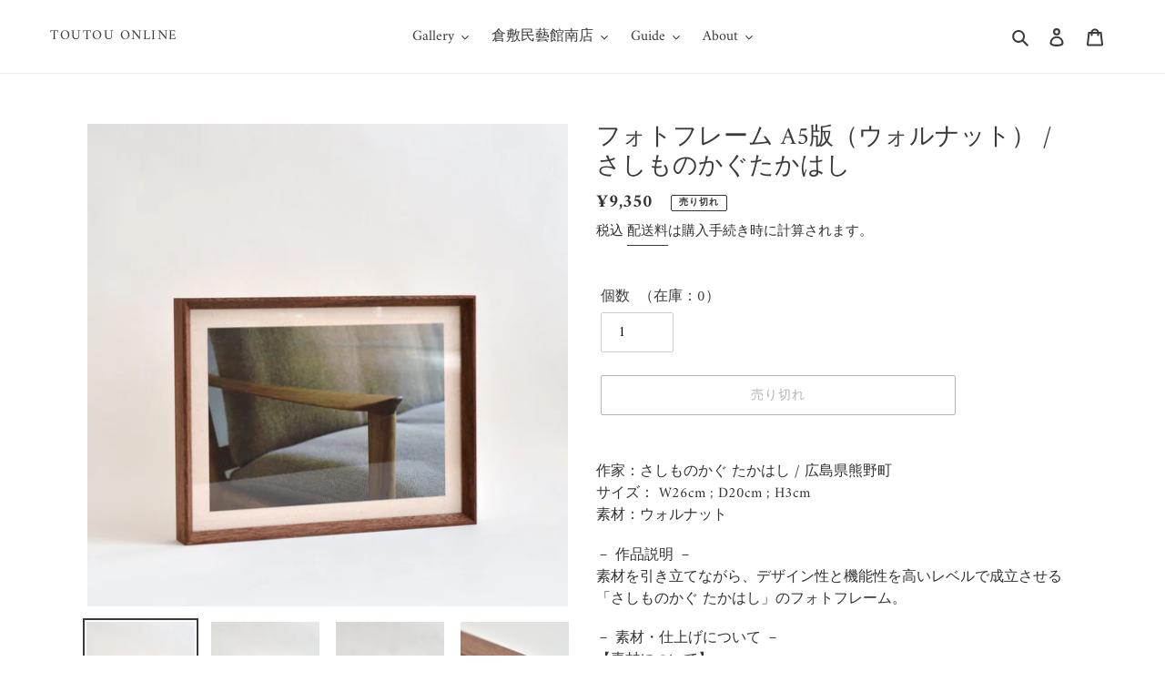

--- FILE ---
content_type: text/html; charset=utf-8
request_url: https://toutou-kurashiki.online/products/15005201-a5-wal
body_size: 47664
content:
<!doctype html>
<html class="no-js" lang="ja">
<head>
  <meta charset="utf-8">
  <meta http-equiv="X-UA-Compatible" content="IE=edge,chrome=1">
  <meta name="viewport" content="width=device-width,initial-scale=1">
  <meta name="theme-color" content="#696969">

  <link rel="preconnect" href="https://cdn.shopify.com" crossorigin>
  <link rel="preconnect" href="https://fonts.shopifycdn.com" crossorigin>
  <link rel="preconnect" href="https://monorail-edge.shopifysvc.com"><link rel="preload" href="//toutou-kurashiki.online/cdn/shop/t/9/assets/theme.css?v=136619971045174987231668663662" as="style">
  <link rel="preload" as="font" href="//toutou-kurashiki.online/cdn/fonts/amiri/amiri_n4.fee8c3379b68ea3b9c7241a63b8a252071faad52.woff2" type="font/woff2" crossorigin>
  <link rel="preload" as="font" href="//toutou-kurashiki.online/cdn/fonts/amiri/amiri_n4.fee8c3379b68ea3b9c7241a63b8a252071faad52.woff2" type="font/woff2" crossorigin>
  <link rel="preload" as="font" href="//toutou-kurashiki.online/cdn/fonts/amiri/amiri_n7.18bdf9995a65958ebe1ecc6a8e58369f2e5fde36.woff2" type="font/woff2" crossorigin>
  <link rel="preload" href="//toutou-kurashiki.online/cdn/shop/t/9/assets/theme.js?v=20177681164921879581668663662" as="script">
  <link rel="preload" href="//toutou-kurashiki.online/cdn/shop/t/9/assets/lazysizes.js?v=63098554868324070131668663662" as="script"><link rel="canonical" href="https://toutou-kurashiki.online/products/15005201-a5-wal"><link rel="shortcut icon" href="//toutou-kurashiki.online/cdn/shop/files/logo_toutouonline_favicon_32x32.jpg?v=1649672789" type="image/png"><title>フォトフレーム A5版（ウォルナット） / さしものかぐたかはし
&ndash; toutou online</title><meta name="description" content="作家：さしものかぐ たかはし / 広島県熊野町 サイズ： W26cm ; D20cm ; H3cm 素材：ウォルナット － 作品説明 － 素材を引き立てながら、デザイン性と機能性を高いレベルで成立させる「さしものかぐ たかはし」のフォトフレーム。 － 素材・仕上げについて － 【素材について】 国産の広葉樹や針葉樹、特に広島県のヤマサクラ、クリ、ブナを中心に外国産のウォルナットやメープルまで多種多様な木材を使っています。その中にも椅子やテーブルの脚物に適するものや、チェスト、サイドボードなどの箱物に適するものなどがあり、家具の用途を考え適材適所に使い分けて制作しています。 【オイルフィニッシュ】 オイルフィニッシュとは、いくつかの天"><!-- /snippets/social-meta-tags.liquid -->


<meta property="og:site_name" content="toutou online">
<meta property="og:url" content="https://toutou-kurashiki.online/products/15005201-a5-wal">
<meta property="og:title" content="フォトフレーム A5版（ウォルナット） / さしものかぐたかはし">
<meta property="og:type" content="product">
<meta property="og:description" content="作家：さしものかぐ たかはし / 広島県熊野町 サイズ： W26cm ; D20cm ; H3cm 素材：ウォルナット － 作品説明 － 素材を引き立てながら、デザイン性と機能性を高いレベルで成立させる「さしものかぐ たかはし」のフォトフレーム。 － 素材・仕上げについて － 【素材について】 国産の広葉樹や針葉樹、特に広島県のヤマサクラ、クリ、ブナを中心に外国産のウォルナットやメープルまで多種多様な木材を使っています。その中にも椅子やテーブルの脚物に適するものや、チェスト、サイドボードなどの箱物に適するものなどがあり、家具の用途を考え適材適所に使い分けて制作しています。 【オイルフィニッシュ】 オイルフィニッシュとは、いくつかの天"><meta property="og:image" content="http://toutou-kurashiki.online/cdn/shop/products/DSC_7183_20180817.jpg?v=1655777395">
  <meta property="og:image:secure_url" content="https://toutou-kurashiki.online/cdn/shop/products/DSC_7183_20180817.jpg?v=1655777395">
  <meta property="og:image:width" content="1197">
  <meta property="og:image:height" content="1200">
  <meta property="og:price:amount" content="9,350">
  <meta property="og:price:currency" content="JPY">



<meta name="twitter:card" content="summary_large_image">
<meta name="twitter:title" content="フォトフレーム A5版（ウォルナット） / さしものかぐたかはし">
<meta name="twitter:description" content="作家：さしものかぐ たかはし / 広島県熊野町 サイズ： W26cm ; D20cm ; H3cm 素材：ウォルナット － 作品説明 － 素材を引き立てながら、デザイン性と機能性を高いレベルで成立させる「さしものかぐ たかはし」のフォトフレーム。 － 素材・仕上げについて － 【素材について】 国産の広葉樹や針葉樹、特に広島県のヤマサクラ、クリ、ブナを中心に外国産のウォルナットやメープルまで多種多様な木材を使っています。その中にも椅子やテーブルの脚物に適するものや、チェスト、サイドボードなどの箱物に適するものなどがあり、家具の用途を考え適材適所に使い分けて制作しています。 【オイルフィニッシュ】 オイルフィニッシュとは、いくつかの天">

  
<style data-shopify>
:root {
    --color-text: #3a3a3a;
    --color-text-rgb: 58, 58, 58;
    --color-body-text: #333232;
    --color-sale-text: #EA0606;
    --color-small-button-text-border: #3a3a3a;
    --color-text-field: #ffffff;
    --color-text-field-text: #000000;
    --color-text-field-text-rgb: 0, 0, 0;

    --color-btn-primary: #696969;
    --color-btn-primary-darker: #4f4f4f;
    --color-btn-primary-text: #ffffff;

    --color-blankstate: rgba(51, 50, 50, 0.35);
    --color-blankstate-border: rgba(51, 50, 50, 0.2);
    --color-blankstate-background: rgba(51, 50, 50, 0.1);

    --color-text-focus:#606060;
    --color-overlay-text-focus:#e6e6e6;
    --color-btn-primary-focus:#4f4f4f;
    --color-btn-social-focus:#d2d2d2;
    --color-small-button-text-border-focus:#606060;
    --predictive-search-focus:#f2f2f2;

    --color-body: #ffffff;
    --color-bg: #ffffff;
    --color-bg-rgb: 255, 255, 255;
    --color-bg-alt: rgba(51, 50, 50, 0.05);
    --color-bg-currency-selector: rgba(51, 50, 50, 0.2);

    --color-overlay-title-text: #ffffff;
    --color-image-overlay: #ebebeb;
    --color-image-overlay-rgb: 235, 235, 235;--opacity-image-overlay: 0.4;--hover-overlay-opacity: 0.8;

    --color-border: #ebebeb;
    --color-border-form: #cccccc;
    --color-border-form-darker: #b3b3b3;

    --svg-select-icon: url(//toutou-kurashiki.online/cdn/shop/t/9/assets/ico-select.svg?v=29003672709104678581668663662);
    --slick-img-url: url(//toutou-kurashiki.online/cdn/shop/t/9/assets/ajax-loader.gif?v=41356863302472015721668663662);

    --font-weight-body--bold: 700;
    --font-weight-body--bolder: 700;

    --font-stack-header: Amiri, serif;
    --font-style-header: normal;
    --font-weight-header: 400;

    --font-stack-body: Amiri, serif;
    --font-style-body: normal;
    --font-weight-body: 400;

    --font-size-header: 20;

    --font-size-base: 16;

    --font-h1-desktop: 27;
    --font-h1-mobile: 25;
    --font-h2-desktop: 15;
    --font-h2-mobile: 14;
    --font-h3-mobile: 15;
    --font-h4-desktop: 13;
    --font-h4-mobile: 12;
    --font-h5-desktop: 11;
    --font-h5-mobile: 10;
    --font-h6-desktop: 10;
    --font-h6-mobile: 9;

    --font-mega-title-large-desktop: 50;

    --font-rich-text-large: 18;
    --font-rich-text-small: 14;

    
--color-video-bg: #f2f2f2;

    
    --global-color-image-loader-primary: rgba(58, 58, 58, 0.06);
    --global-color-image-loader-secondary: rgba(58, 58, 58, 0.12);
  }
</style>


  <style>*,::after,::before{box-sizing:border-box}body{margin:0}body,html{background-color:var(--color-body)}body,button{font-size:calc(var(--font-size-base) * 1px);font-family:var(--font-stack-body);font-style:var(--font-style-body);font-weight:var(--font-weight-body);color:var(--color-text);line-height:1.5}body,button{-webkit-font-smoothing:antialiased;-webkit-text-size-adjust:100%}.border-bottom{border-bottom:1px solid var(--color-border)}.btn--link{background-color:transparent;border:0;margin:0;color:var(--color-text);text-align:left}.text-right{text-align:right}.icon{display:inline-block;width:20px;height:20px;vertical-align:middle;fill:currentColor}.icon__fallback-text,.visually-hidden{position:absolute!important;overflow:hidden;clip:rect(0 0 0 0);height:1px;width:1px;margin:-1px;padding:0;border:0}svg.icon:not(.icon--full-color) circle,svg.icon:not(.icon--full-color) ellipse,svg.icon:not(.icon--full-color) g,svg.icon:not(.icon--full-color) line,svg.icon:not(.icon--full-color) path,svg.icon:not(.icon--full-color) polygon,svg.icon:not(.icon--full-color) polyline,svg.icon:not(.icon--full-color) rect,symbol.icon:not(.icon--full-color) circle,symbol.icon:not(.icon--full-color) ellipse,symbol.icon:not(.icon--full-color) g,symbol.icon:not(.icon--full-color) line,symbol.icon:not(.icon--full-color) path,symbol.icon:not(.icon--full-color) polygon,symbol.icon:not(.icon--full-color) polyline,symbol.icon:not(.icon--full-color) rect{fill:inherit;stroke:inherit}li{list-style:none}.list--inline{padding:0;margin:0}.list--inline>li{display:inline-block;margin-bottom:0;vertical-align:middle}a{color:var(--color-text);text-decoration:none}.h1,.h2,h1,h2{margin:0 0 17.5px;font-family:var(--font-stack-header);font-style:var(--font-style-header);font-weight:var(--font-weight-header);line-height:1.2;overflow-wrap:break-word;word-wrap:break-word}.h1 a,.h2 a,h1 a,h2 a{color:inherit;text-decoration:none;font-weight:inherit}.h1,h1{font-size:calc(((var(--font-h1-desktop))/ (var(--font-size-base))) * 1em);text-transform:none;letter-spacing:0}@media only screen and (max-width:749px){.h1,h1{font-size:calc(((var(--font-h1-mobile))/ (var(--font-size-base))) * 1em)}}.h2,h2{font-size:calc(((var(--font-h2-desktop))/ (var(--font-size-base))) * 1em);text-transform:uppercase;letter-spacing:.1em}@media only screen and (max-width:749px){.h2,h2{font-size:calc(((var(--font-h2-mobile))/ (var(--font-size-base))) * 1em)}}p{color:var(--color-body-text);margin:0 0 19.44444px}@media only screen and (max-width:749px){p{font-size:calc(((var(--font-size-base) - 1)/ (var(--font-size-base))) * 1em)}}p:last-child{margin-bottom:0}@media only screen and (max-width:749px){.small--hide{display:none!important}}.grid{list-style:none;margin:0;padding:0;margin-left:-30px}.grid::after{content:'';display:table;clear:both}@media only screen and (max-width:749px){.grid{margin-left:-22px}}.grid::after{content:'';display:table;clear:both}.grid--no-gutters{margin-left:0}.grid--no-gutters .grid__item{padding-left:0}.grid--table{display:table;table-layout:fixed;width:100%}.grid--table>.grid__item{float:none;display:table-cell;vertical-align:middle}.grid__item{float:left;padding-left:30px;width:100%}@media only screen and (max-width:749px){.grid__item{padding-left:22px}}.grid__item[class*="--push"]{position:relative}@media only screen and (min-width:750px){.medium-up--one-quarter{width:25%}.medium-up--push-one-third{width:33.33%}.medium-up--one-half{width:50%}.medium-up--push-one-third{left:33.33%;position:relative}}.site-header{position:relative;background-color:var(--color-body)}@media only screen and (max-width:749px){.site-header{border-bottom:1px solid var(--color-border)}}@media only screen and (min-width:750px){.site-header{padding:0 55px}.site-header.logo--center{padding-top:30px}}.site-header__logo{margin:15px 0}.logo-align--center .site-header__logo{text-align:center;margin:0 auto}@media only screen and (max-width:749px){.logo-align--center .site-header__logo{text-align:left;margin:15px 0}}@media only screen and (max-width:749px){.site-header__logo{padding-left:22px;text-align:left}.site-header__logo img{margin:0}}.site-header__logo-link{display:inline-block;word-break:break-word}@media only screen and (min-width:750px){.logo-align--center .site-header__logo-link{margin:0 auto}}.site-header__logo-image{display:block}@media only screen and (min-width:750px){.site-header__logo-image{margin:0 auto}}.site-header__logo-image img{width:100%}.site-header__logo-image--centered img{margin:0 auto}.site-header__logo img{display:block}.site-header__icons{position:relative;white-space:nowrap}@media only screen and (max-width:749px){.site-header__icons{width:auto;padding-right:13px}.site-header__icons .btn--link,.site-header__icons .site-header__cart{font-size:calc(((var(--font-size-base))/ (var(--font-size-base))) * 1em)}}.site-header__icons-wrapper{position:relative;display:-webkit-flex;display:-ms-flexbox;display:flex;width:100%;-ms-flex-align:center;-webkit-align-items:center;-moz-align-items:center;-ms-align-items:center;-o-align-items:center;align-items:center;-webkit-justify-content:flex-end;-ms-justify-content:flex-end;justify-content:flex-end}.site-header__account,.site-header__cart,.site-header__search{position:relative}.site-header__search.site-header__icon{display:none}@media only screen and (min-width:1400px){.site-header__search.site-header__icon{display:block}}.site-header__search-toggle{display:block}@media only screen and (min-width:750px){.site-header__account,.site-header__cart{padding:10px 11px}}.site-header__cart-title,.site-header__search-title{position:absolute!important;overflow:hidden;clip:rect(0 0 0 0);height:1px;width:1px;margin:-1px;padding:0;border:0;display:block;vertical-align:middle}.site-header__cart-title{margin-right:3px}.site-header__cart-count{display:flex;align-items:center;justify-content:center;position:absolute;right:.4rem;top:.2rem;font-weight:700;background-color:var(--color-btn-primary);color:var(--color-btn-primary-text);border-radius:50%;min-width:1em;height:1em}.site-header__cart-count span{font-family:HelveticaNeue,"Helvetica Neue",Helvetica,Arial,sans-serif;font-size:calc(11em / 16);line-height:1}@media only screen and (max-width:749px){.site-header__cart-count{top:calc(7em / 16);right:0;border-radius:50%;min-width:calc(19em / 16);height:calc(19em / 16)}}@media only screen and (max-width:749px){.site-header__cart-count span{padding:.25em calc(6em / 16);font-size:12px}}.site-header__menu{display:none}@media only screen and (max-width:749px){.site-header__icon{display:inline-block;vertical-align:middle;padding:10px 11px;margin:0}}@media only screen and (min-width:750px){.site-header__icon .icon-search{margin-right:3px}}.announcement-bar{z-index:10;position:relative;text-align:center;border-bottom:1px solid transparent;padding:2px}.announcement-bar__link{display:block}.announcement-bar__message{display:block;padding:11px 22px;font-size:calc(((16)/ (var(--font-size-base))) * 1em);font-weight:var(--font-weight-header)}@media only screen and (min-width:750px){.announcement-bar__message{padding-left:55px;padding-right:55px}}.site-nav{position:relative;padding:0;text-align:center;margin:25px 0}.site-nav a{padding:3px 10px}.site-nav__link{display:block;white-space:nowrap}.site-nav--centered .site-nav__link{padding-top:0}.site-nav__link .icon-chevron-down{width:calc(8em / 16);height:calc(8em / 16);margin-left:.5rem}.site-nav__label{border-bottom:1px solid transparent}.site-nav__link--active .site-nav__label{border-bottom-color:var(--color-text)}.site-nav__link--button{border:none;background-color:transparent;padding:3px 10px}.site-header__mobile-nav{z-index:11;position:relative;background-color:var(--color-body)}@media only screen and (max-width:749px){.site-header__mobile-nav{display:-webkit-flex;display:-ms-flexbox;display:flex;width:100%;-ms-flex-align:center;-webkit-align-items:center;-moz-align-items:center;-ms-align-items:center;-o-align-items:center;align-items:center}}.mobile-nav--open .icon-close{display:none}.main-content{opacity:0}.main-content .shopify-section{display:none}.main-content .shopify-section:first-child{display:inherit}.critical-hidden{display:none}</style>
  
  <script>
    window.performance.mark('debut:theme_stylesheet_loaded.start');

    function onLoadStylesheet() {
      performance.mark('debut:theme_stylesheet_loaded.end');
      performance.measure('debut:theme_stylesheet_loaded', 'debut:theme_stylesheet_loaded.start', 'debut:theme_stylesheet_loaded.end');

      var url = "//toutou-kurashiki.online/cdn/shop/t/9/assets/theme.css?v=136619971045174987231668663662";
      var link = document.querySelector('link[href="' + url + '"]');
      link.loaded = true;
      link.dispatchEvent(new Event('load'));
    }
  </script>

  <link rel="stylesheet" href="//toutou-kurashiki.online/cdn/shop/t/9/assets/theme.css?v=136619971045174987231668663662" type="text/css" media="print" onload="this.media='all';onLoadStylesheet()">

  <style>
    @font-face {
  font-family: Amiri;
  font-weight: 400;
  font-style: normal;
  font-display: swap;
  src: url("//toutou-kurashiki.online/cdn/fonts/amiri/amiri_n4.fee8c3379b68ea3b9c7241a63b8a252071faad52.woff2") format("woff2"),
       url("//toutou-kurashiki.online/cdn/fonts/amiri/amiri_n4.94cde4e18ec8ae53bf8f7240b84e1f76ce23772d.woff") format("woff");
}

    @font-face {
  font-family: Amiri;
  font-weight: 400;
  font-style: normal;
  font-display: swap;
  src: url("//toutou-kurashiki.online/cdn/fonts/amiri/amiri_n4.fee8c3379b68ea3b9c7241a63b8a252071faad52.woff2") format("woff2"),
       url("//toutou-kurashiki.online/cdn/fonts/amiri/amiri_n4.94cde4e18ec8ae53bf8f7240b84e1f76ce23772d.woff") format("woff");
}

    @font-face {
  font-family: Amiri;
  font-weight: 700;
  font-style: normal;
  font-display: swap;
  src: url("//toutou-kurashiki.online/cdn/fonts/amiri/amiri_n7.18bdf9995a65958ebe1ecc6a8e58369f2e5fde36.woff2") format("woff2"),
       url("//toutou-kurashiki.online/cdn/fonts/amiri/amiri_n7.4018e09897bebe29690de457ff22ede457913518.woff") format("woff");
}

    @font-face {
  font-family: Amiri;
  font-weight: 700;
  font-style: normal;
  font-display: swap;
  src: url("//toutou-kurashiki.online/cdn/fonts/amiri/amiri_n7.18bdf9995a65958ebe1ecc6a8e58369f2e5fde36.woff2") format("woff2"),
       url("//toutou-kurashiki.online/cdn/fonts/amiri/amiri_n7.4018e09897bebe29690de457ff22ede457913518.woff") format("woff");
}

    @font-face {
  font-family: Amiri;
  font-weight: 400;
  font-style: italic;
  font-display: swap;
  src: url("//toutou-kurashiki.online/cdn/fonts/amiri/amiri_i4.95beacf234505f7529ea2b9b84305503763d41e2.woff2") format("woff2"),
       url("//toutou-kurashiki.online/cdn/fonts/amiri/amiri_i4.8d0b215ae13ef2acc52deb9eff6cd2c66724cd2c.woff") format("woff");
}

    @font-face {
  font-family: Amiri;
  font-weight: 700;
  font-style: italic;
  font-display: swap;
  src: url("//toutou-kurashiki.online/cdn/fonts/amiri/amiri_i7.d86700268b4250b5d5dd87a772497e6709d54e11.woff2") format("woff2"),
       url("//toutou-kurashiki.online/cdn/fonts/amiri/amiri_i7.cb7296b13edcdeb3c0aa02998d8a90203078f1a1.woff") format("woff");
}

  </style>

  <script>
    var theme = {
      breakpoints: {
        medium: 750,
        large: 990,
        widescreen: 1400
      },
      strings: {
        addToCart: "カートに追加する",
        soldOut: "売り切れ",
        unavailable: "お取り扱いできません",
        regularPrice: "通常価格",
        salePrice: "販売価格",
        sale: "セール",
        fromLowestPrice: "[price]から",
        vendor: "販売元",
        showMore: "さらに表示する",
        showLess: "表示を減らす",
        searchFor: "検索する",
        addressError: "住所を調べる際にエラーが発生しました",
        addressNoResults: "その住所は見つかりませんでした",
        addressQueryLimit: "Google APIの使用量の制限を超えました。\u003ca href=\"https:\/\/developers.google.com\/maps\/premium\/usage-limits\"\u003eプレミアムプラン\u003c\/a\u003eへのアップグレードをご検討ください。",
        authError: "あなたのGoogle Mapsのアカウント認証で問題が発生しました。",
        newWindow: "新しいウィンドウで開く",
        external: "外部のウェブサイトに移動します。",
        newWindowExternal: "外部のウェブサイトを新しいウィンドウで開く",
        removeLabel: "[product] を削除する",
        update: "アップデート",
        quantity: "数量",
        discountedTotal: "ディスカウント合計",
        regularTotal: "通常合計",
        priceColumn: "ディスカウントの詳細については価格列を参照してください。",
        quantityMinimumMessage: "数量は1以上でなければなりません",
        cartError: "お客様のカートをアップデートするときにエラーが発生しました。再度お試しください。",
        removedItemMessage: "カートから \u003cspan class=\"cart__removed-product-details\"\u003e([quantity]) 個の[link]\u003c\/span\u003eが消去されました。",
        unitPrice: "単価",
        unitPriceSeparator: "あたり",
        oneCartCount: "1個のアイテム",
        otherCartCount: "[count]個のアイテム",
        quantityLabel: "数量: [count]",
        products: "商品",
        loading: "読み込んでいます",
        number_of_results: "[result_number]\/[results_count]",
        number_of_results_found: "[results_count]件の結果が見つかりました",
        one_result_found: "1件の結果が見つかりました"
      },
      moneyFormat: "¥{{amount_no_decimals}}",
      moneyFormatWithCurrency: "¥{{amount_no_decimals}} JPY",
      settings: {
        predictiveSearchEnabled: true,
        predictiveSearchShowPrice: false,
        predictiveSearchShowVendor: false
      },
      stylesheet: "//toutou-kurashiki.online/cdn/shop/t/9/assets/theme.css?v=136619971045174987231668663662"
    }

    document.documentElement.className = document.documentElement.className.replace('no-js', 'js');
  </script><script src="//toutou-kurashiki.online/cdn/shop/t/9/assets/theme.js?v=20177681164921879581668663662" defer="defer"></script>
  <script src="//toutou-kurashiki.online/cdn/shop/t/9/assets/lazysizes.js?v=63098554868324070131668663662" async="async"></script>

  <script type="text/javascript">
    if (window.MSInputMethodContext && document.documentMode) {
      var scripts = document.getElementsByTagName('script')[0];
      var polyfill = document.createElement("script");
      polyfill.defer = true;
      polyfill.src = "//toutou-kurashiki.online/cdn/shop/t/9/assets/ie11CustomProperties.min.js?v=146208399201472936201668663662";

      scripts.parentNode.insertBefore(polyfill, scripts);
    }
  </script>

  <script>window.performance && window.performance.mark && window.performance.mark('shopify.content_for_header.start');</script><meta name="facebook-domain-verification" content="l30nkl1db4ana1rg36q1oofhwyo4a1">
<meta name="google-site-verification" content="LX72uY5N_0TJhIxSpnnMdko1R3k4ysY4fbprFAufQsk">
<meta id="shopify-digital-wallet" name="shopify-digital-wallet" content="/53658976433/digital_wallets/dialog">
<meta name="shopify-checkout-api-token" content="5eefce58dbdf690a78e63a1bd0fdad2e">
<meta id="in-context-paypal-metadata" data-shop-id="53658976433" data-venmo-supported="false" data-environment="production" data-locale="ja_JP" data-paypal-v4="true" data-currency="JPY">
<link rel="alternate" hreflang="x-default" href="https://toutou-kurashiki.online/products/15005201-a5-wal">
<link rel="alternate" hreflang="ja" href="https://toutou-kurashiki.online/products/15005201-a5-wal">
<link rel="alternate" hreflang="en" href="https://toutou-kurashiki.online/en/products/15005201-a5-wal">
<link rel="alternate" type="application/json+oembed" href="https://toutou-kurashiki.online/products/15005201-a5-wal.oembed">
<script async="async" src="/checkouts/internal/preloads.js?locale=ja-JP"></script>
<link rel="preconnect" href="https://shop.app" crossorigin="anonymous">
<script async="async" src="https://shop.app/checkouts/internal/preloads.js?locale=ja-JP&shop_id=53658976433" crossorigin="anonymous"></script>
<script id="apple-pay-shop-capabilities" type="application/json">{"shopId":53658976433,"countryCode":"JP","currencyCode":"JPY","merchantCapabilities":["supports3DS"],"merchantId":"gid:\/\/shopify\/Shop\/53658976433","merchantName":"toutou online","requiredBillingContactFields":["postalAddress","email","phone"],"requiredShippingContactFields":["postalAddress","email","phone"],"shippingType":"shipping","supportedNetworks":["visa","masterCard","amex","jcb","discover"],"total":{"type":"pending","label":"toutou online","amount":"1.00"},"shopifyPaymentsEnabled":true,"supportsSubscriptions":true}</script>
<script id="shopify-features" type="application/json">{"accessToken":"5eefce58dbdf690a78e63a1bd0fdad2e","betas":["rich-media-storefront-analytics"],"domain":"toutou-kurashiki.online","predictiveSearch":false,"shopId":53658976433,"locale":"ja"}</script>
<script>var Shopify = Shopify || {};
Shopify.shop = "toutou-online.myshopify.com";
Shopify.locale = "ja";
Shopify.currency = {"active":"JPY","rate":"1.0"};
Shopify.country = "JP";
Shopify.theme = {"name":"Debutのコピー","id":131729719473,"schema_name":"Debut","schema_version":"17.12.1","theme_store_id":796,"role":"main"};
Shopify.theme.handle = "null";
Shopify.theme.style = {"id":null,"handle":null};
Shopify.cdnHost = "toutou-kurashiki.online/cdn";
Shopify.routes = Shopify.routes || {};
Shopify.routes.root = "/";</script>
<script type="module">!function(o){(o.Shopify=o.Shopify||{}).modules=!0}(window);</script>
<script>!function(o){function n(){var o=[];function n(){o.push(Array.prototype.slice.apply(arguments))}return n.q=o,n}var t=o.Shopify=o.Shopify||{};t.loadFeatures=n(),t.autoloadFeatures=n()}(window);</script>
<script>
  window.ShopifyPay = window.ShopifyPay || {};
  window.ShopifyPay.apiHost = "shop.app\/pay";
  window.ShopifyPay.redirectState = null;
</script>
<script id="shop-js-analytics" type="application/json">{"pageType":"product"}</script>
<script defer="defer" async type="module" src="//toutou-kurashiki.online/cdn/shopifycloud/shop-js/modules/v2/client.init-shop-cart-sync_CSE-8ASR.ja.esm.js"></script>
<script defer="defer" async type="module" src="//toutou-kurashiki.online/cdn/shopifycloud/shop-js/modules/v2/chunk.common_DDD8GOhs.esm.js"></script>
<script defer="defer" async type="module" src="//toutou-kurashiki.online/cdn/shopifycloud/shop-js/modules/v2/chunk.modal_B6JNj9sU.esm.js"></script>
<script type="module">
  await import("//toutou-kurashiki.online/cdn/shopifycloud/shop-js/modules/v2/client.init-shop-cart-sync_CSE-8ASR.ja.esm.js");
await import("//toutou-kurashiki.online/cdn/shopifycloud/shop-js/modules/v2/chunk.common_DDD8GOhs.esm.js");
await import("//toutou-kurashiki.online/cdn/shopifycloud/shop-js/modules/v2/chunk.modal_B6JNj9sU.esm.js");

  window.Shopify.SignInWithShop?.initShopCartSync?.({"fedCMEnabled":true,"windoidEnabled":true});

</script>
<script>
  window.Shopify = window.Shopify || {};
  if (!window.Shopify.featureAssets) window.Shopify.featureAssets = {};
  window.Shopify.featureAssets['shop-js'] = {"shop-cart-sync":["modules/v2/client.shop-cart-sync_BCoLmxl3.ja.esm.js","modules/v2/chunk.common_DDD8GOhs.esm.js","modules/v2/chunk.modal_B6JNj9sU.esm.js"],"init-fed-cm":["modules/v2/client.init-fed-cm_BUzkuSqB.ja.esm.js","modules/v2/chunk.common_DDD8GOhs.esm.js","modules/v2/chunk.modal_B6JNj9sU.esm.js"],"init-shop-email-lookup-coordinator":["modules/v2/client.init-shop-email-lookup-coordinator_BW32axq4.ja.esm.js","modules/v2/chunk.common_DDD8GOhs.esm.js","modules/v2/chunk.modal_B6JNj9sU.esm.js"],"init-windoid":["modules/v2/client.init-windoid_BvNGLRkF.ja.esm.js","modules/v2/chunk.common_DDD8GOhs.esm.js","modules/v2/chunk.modal_B6JNj9sU.esm.js"],"shop-button":["modules/v2/client.shop-button_CH0XKSrs.ja.esm.js","modules/v2/chunk.common_DDD8GOhs.esm.js","modules/v2/chunk.modal_B6JNj9sU.esm.js"],"shop-cash-offers":["modules/v2/client.shop-cash-offers_DjoQtMHe.ja.esm.js","modules/v2/chunk.common_DDD8GOhs.esm.js","modules/v2/chunk.modal_B6JNj9sU.esm.js"],"shop-toast-manager":["modules/v2/client.shop-toast-manager_B8NLGr5M.ja.esm.js","modules/v2/chunk.common_DDD8GOhs.esm.js","modules/v2/chunk.modal_B6JNj9sU.esm.js"],"init-shop-cart-sync":["modules/v2/client.init-shop-cart-sync_CSE-8ASR.ja.esm.js","modules/v2/chunk.common_DDD8GOhs.esm.js","modules/v2/chunk.modal_B6JNj9sU.esm.js"],"init-customer-accounts-sign-up":["modules/v2/client.init-customer-accounts-sign-up_C-LwrDE-.ja.esm.js","modules/v2/client.shop-login-button_D0X6bVTm.ja.esm.js","modules/v2/chunk.common_DDD8GOhs.esm.js","modules/v2/chunk.modal_B6JNj9sU.esm.js"],"pay-button":["modules/v2/client.pay-button_imCDqct4.ja.esm.js","modules/v2/chunk.common_DDD8GOhs.esm.js","modules/v2/chunk.modal_B6JNj9sU.esm.js"],"init-customer-accounts":["modules/v2/client.init-customer-accounts_CxIJyI-K.ja.esm.js","modules/v2/client.shop-login-button_D0X6bVTm.ja.esm.js","modules/v2/chunk.common_DDD8GOhs.esm.js","modules/v2/chunk.modal_B6JNj9sU.esm.js"],"avatar":["modules/v2/client.avatar_BTnouDA3.ja.esm.js"],"init-shop-for-new-customer-accounts":["modules/v2/client.init-shop-for-new-customer-accounts_DRBL7B82.ja.esm.js","modules/v2/client.shop-login-button_D0X6bVTm.ja.esm.js","modules/v2/chunk.common_DDD8GOhs.esm.js","modules/v2/chunk.modal_B6JNj9sU.esm.js"],"shop-follow-button":["modules/v2/client.shop-follow-button_D610YzXR.ja.esm.js","modules/v2/chunk.common_DDD8GOhs.esm.js","modules/v2/chunk.modal_B6JNj9sU.esm.js"],"checkout-modal":["modules/v2/client.checkout-modal_NhzDspE5.ja.esm.js","modules/v2/chunk.common_DDD8GOhs.esm.js","modules/v2/chunk.modal_B6JNj9sU.esm.js"],"shop-login-button":["modules/v2/client.shop-login-button_D0X6bVTm.ja.esm.js","modules/v2/chunk.common_DDD8GOhs.esm.js","modules/v2/chunk.modal_B6JNj9sU.esm.js"],"lead-capture":["modules/v2/client.lead-capture_pLpCOlEn.ja.esm.js","modules/v2/chunk.common_DDD8GOhs.esm.js","modules/v2/chunk.modal_B6JNj9sU.esm.js"],"shop-login":["modules/v2/client.shop-login_DiHM-Diw.ja.esm.js","modules/v2/chunk.common_DDD8GOhs.esm.js","modules/v2/chunk.modal_B6JNj9sU.esm.js"],"payment-terms":["modules/v2/client.payment-terms_BdLTgEH_.ja.esm.js","modules/v2/chunk.common_DDD8GOhs.esm.js","modules/v2/chunk.modal_B6JNj9sU.esm.js"]};
</script>
<script>(function() {
  var isLoaded = false;
  function asyncLoad() {
    if (isLoaded) return;
    isLoaded = true;
    var urls = ["https:\/\/cdn.nfcube.com\/7ac0c7680bdae167cff48b53797dae31.js?shop=toutou-online.myshopify.com"];
    for (var i = 0; i < urls.length; i++) {
      var s = document.createElement('script');
      s.type = 'text/javascript';
      s.async = true;
      s.src = urls[i];
      var x = document.getElementsByTagName('script')[0];
      x.parentNode.insertBefore(s, x);
    }
  };
  if(window.attachEvent) {
    window.attachEvent('onload', asyncLoad);
  } else {
    window.addEventListener('load', asyncLoad, false);
  }
})();</script>
<script id="__st">var __st={"a":53658976433,"offset":32400,"reqid":"c5c6c785-06fb-44b3-bde9-a01c2182f41f-1769755233","pageurl":"toutou-kurashiki.online\/products\/15005201-a5-wal","u":"1633e2110ba1","p":"product","rtyp":"product","rid":7247480815793};</script>
<script>window.ShopifyPaypalV4VisibilityTracking = true;</script>
<script id="captcha-bootstrap">!function(){'use strict';const t='contact',e='account',n='new_comment',o=[[t,t],['blogs',n],['comments',n],[t,'customer']],c=[[e,'customer_login'],[e,'guest_login'],[e,'recover_customer_password'],[e,'create_customer']],r=t=>t.map((([t,e])=>`form[action*='/${t}']:not([data-nocaptcha='true']) input[name='form_type'][value='${e}']`)).join(','),a=t=>()=>t?[...document.querySelectorAll(t)].map((t=>t.form)):[];function s(){const t=[...o],e=r(t);return a(e)}const i='password',u='form_key',d=['recaptcha-v3-token','g-recaptcha-response','h-captcha-response',i],f=()=>{try{return window.sessionStorage}catch{return}},m='__shopify_v',_=t=>t.elements[u];function p(t,e,n=!1){try{const o=window.sessionStorage,c=JSON.parse(o.getItem(e)),{data:r}=function(t){const{data:e,action:n}=t;return t[m]||n?{data:e,action:n}:{data:t,action:n}}(c);for(const[e,n]of Object.entries(r))t.elements[e]&&(t.elements[e].value=n);n&&o.removeItem(e)}catch(o){console.error('form repopulation failed',{error:o})}}const l='form_type',E='cptcha';function T(t){t.dataset[E]=!0}const w=window,h=w.document,L='Shopify',v='ce_forms',y='captcha';let A=!1;((t,e)=>{const n=(g='f06e6c50-85a8-45c8-87d0-21a2b65856fe',I='https://cdn.shopify.com/shopifycloud/storefront-forms-hcaptcha/ce_storefront_forms_captcha_hcaptcha.v1.5.2.iife.js',D={infoText:'hCaptchaによる保護',privacyText:'プライバシー',termsText:'利用規約'},(t,e,n)=>{const o=w[L][v],c=o.bindForm;if(c)return c(t,g,e,D).then(n);var r;o.q.push([[t,g,e,D],n]),r=I,A||(h.body.append(Object.assign(h.createElement('script'),{id:'captcha-provider',async:!0,src:r})),A=!0)});var g,I,D;w[L]=w[L]||{},w[L][v]=w[L][v]||{},w[L][v].q=[],w[L][y]=w[L][y]||{},w[L][y].protect=function(t,e){n(t,void 0,e),T(t)},Object.freeze(w[L][y]),function(t,e,n,w,h,L){const[v,y,A,g]=function(t,e,n){const i=e?o:[],u=t?c:[],d=[...i,...u],f=r(d),m=r(i),_=r(d.filter((([t,e])=>n.includes(e))));return[a(f),a(m),a(_),s()]}(w,h,L),I=t=>{const e=t.target;return e instanceof HTMLFormElement?e:e&&e.form},D=t=>v().includes(t);t.addEventListener('submit',(t=>{const e=I(t);if(!e)return;const n=D(e)&&!e.dataset.hcaptchaBound&&!e.dataset.recaptchaBound,o=_(e),c=g().includes(e)&&(!o||!o.value);(n||c)&&t.preventDefault(),c&&!n&&(function(t){try{if(!f())return;!function(t){const e=f();if(!e)return;const n=_(t);if(!n)return;const o=n.value;o&&e.removeItem(o)}(t);const e=Array.from(Array(32),(()=>Math.random().toString(36)[2])).join('');!function(t,e){_(t)||t.append(Object.assign(document.createElement('input'),{type:'hidden',name:u})),t.elements[u].value=e}(t,e),function(t,e){const n=f();if(!n)return;const o=[...t.querySelectorAll(`input[type='${i}']`)].map((({name:t})=>t)),c=[...d,...o],r={};for(const[a,s]of new FormData(t).entries())c.includes(a)||(r[a]=s);n.setItem(e,JSON.stringify({[m]:1,action:t.action,data:r}))}(t,e)}catch(e){console.error('failed to persist form',e)}}(e),e.submit())}));const S=(t,e)=>{t&&!t.dataset[E]&&(n(t,e.some((e=>e===t))),T(t))};for(const o of['focusin','change'])t.addEventListener(o,(t=>{const e=I(t);D(e)&&S(e,y())}));const B=e.get('form_key'),M=e.get(l),P=B&&M;t.addEventListener('DOMContentLoaded',(()=>{const t=y();if(P)for(const e of t)e.elements[l].value===M&&p(e,B);[...new Set([...A(),...v().filter((t=>'true'===t.dataset.shopifyCaptcha))])].forEach((e=>S(e,t)))}))}(h,new URLSearchParams(w.location.search),n,t,e,['guest_login'])})(!0,!0)}();</script>
<script integrity="sha256-4kQ18oKyAcykRKYeNunJcIwy7WH5gtpwJnB7kiuLZ1E=" data-source-attribution="shopify.loadfeatures" defer="defer" src="//toutou-kurashiki.online/cdn/shopifycloud/storefront/assets/storefront/load_feature-a0a9edcb.js" crossorigin="anonymous"></script>
<script crossorigin="anonymous" defer="defer" src="//toutou-kurashiki.online/cdn/shopifycloud/storefront/assets/shopify_pay/storefront-65b4c6d7.js?v=20250812"></script>
<script data-source-attribution="shopify.dynamic_checkout.dynamic.init">var Shopify=Shopify||{};Shopify.PaymentButton=Shopify.PaymentButton||{isStorefrontPortableWallets:!0,init:function(){window.Shopify.PaymentButton.init=function(){};var t=document.createElement("script");t.src="https://toutou-kurashiki.online/cdn/shopifycloud/portable-wallets/latest/portable-wallets.ja.js",t.type="module",document.head.appendChild(t)}};
</script>
<script data-source-attribution="shopify.dynamic_checkout.buyer_consent">
  function portableWalletsHideBuyerConsent(e){var t=document.getElementById("shopify-buyer-consent"),n=document.getElementById("shopify-subscription-policy-button");t&&n&&(t.classList.add("hidden"),t.setAttribute("aria-hidden","true"),n.removeEventListener("click",e))}function portableWalletsShowBuyerConsent(e){var t=document.getElementById("shopify-buyer-consent"),n=document.getElementById("shopify-subscription-policy-button");t&&n&&(t.classList.remove("hidden"),t.removeAttribute("aria-hidden"),n.addEventListener("click",e))}window.Shopify?.PaymentButton&&(window.Shopify.PaymentButton.hideBuyerConsent=portableWalletsHideBuyerConsent,window.Shopify.PaymentButton.showBuyerConsent=portableWalletsShowBuyerConsent);
</script>
<script>
  function portableWalletsCleanup(e){e&&e.src&&console.error("Failed to load portable wallets script "+e.src);var t=document.querySelectorAll("shopify-accelerated-checkout .shopify-payment-button__skeleton, shopify-accelerated-checkout-cart .wallet-cart-button__skeleton"),e=document.getElementById("shopify-buyer-consent");for(let e=0;e<t.length;e++)t[e].remove();e&&e.remove()}function portableWalletsNotLoadedAsModule(e){e instanceof ErrorEvent&&"string"==typeof e.message&&e.message.includes("import.meta")&&"string"==typeof e.filename&&e.filename.includes("portable-wallets")&&(window.removeEventListener("error",portableWalletsNotLoadedAsModule),window.Shopify.PaymentButton.failedToLoad=e,"loading"===document.readyState?document.addEventListener("DOMContentLoaded",window.Shopify.PaymentButton.init):window.Shopify.PaymentButton.init())}window.addEventListener("error",portableWalletsNotLoadedAsModule);
</script>

<script type="module" src="https://toutou-kurashiki.online/cdn/shopifycloud/portable-wallets/latest/portable-wallets.ja.js" onError="portableWalletsCleanup(this)" crossorigin="anonymous"></script>
<script nomodule>
  document.addEventListener("DOMContentLoaded", portableWalletsCleanup);
</script>

<script id='scb4127' type='text/javascript' async='' src='https://toutou-kurashiki.online/cdn/shopifycloud/privacy-banner/storefront-banner.js'></script><link id="shopify-accelerated-checkout-styles" rel="stylesheet" media="screen" href="https://toutou-kurashiki.online/cdn/shopifycloud/portable-wallets/latest/accelerated-checkout-backwards-compat.css" crossorigin="anonymous">
<style id="shopify-accelerated-checkout-cart">
        #shopify-buyer-consent {
  margin-top: 1em;
  display: inline-block;
  width: 100%;
}

#shopify-buyer-consent.hidden {
  display: none;
}

#shopify-subscription-policy-button {
  background: none;
  border: none;
  padding: 0;
  text-decoration: underline;
  font-size: inherit;
  cursor: pointer;
}

#shopify-subscription-policy-button::before {
  box-shadow: none;
}

      </style>

<script>window.performance && window.performance.mark && window.performance.mark('shopify.content_for_header.end');</script>
 
 <!-- BEGIN app block: shopify://apps/transcy/blocks/switcher_embed_block/bce4f1c0-c18c-43b0-b0b2-a1aefaa44573 --><!-- BEGIN app snippet: fa_translate_core --><script>
    (function () {
        console.log("transcy ignore convert TC value",typeof transcy_ignoreConvertPrice != "undefined");
        
        function addMoneyTag(mutations, observer) {
            let currencyCookie = getCookieCore("transcy_currency");
            
            let shopifyCurrencyRegex = buildXPathQuery(
                window.ShopifyTC.shopifyCurrency.price_currency
            );
            let currencyRegex = buildCurrencyRegex(window.ShopifyTC.shopifyCurrency.price_currency)
            let tempTranscy = document.evaluate(shopifyCurrencyRegex, document, null, XPathResult.ORDERED_NODE_SNAPSHOT_TYPE, null);
            for (let iTranscy = 0; iTranscy < tempTranscy.snapshotLength; iTranscy++) {
                let elTranscy = tempTranscy.snapshotItem(iTranscy);
                if (elTranscy.innerHTML &&
                !elTranscy.classList.contains('transcy-money') && (typeof transcy_ignoreConvertPrice == "undefined" ||
                !transcy_ignoreConvertPrice?.some(className => elTranscy.classList?.contains(className))) && elTranscy?.childNodes?.length == 1) {
                    if (!window.ShopifyTC?.shopifyCurrency?.price_currency || currencyCookie == window.ShopifyTC?.currency?.active || !currencyCookie) {
                        addClassIfNotExists(elTranscy, 'notranslate');
                        continue;
                    }

                    elTranscy.classList.add('transcy-money');
                    let innerHTML = replaceMatches(elTranscy?.textContent, currencyRegex);
                    elTranscy.innerHTML = innerHTML;
                    if (!innerHTML.includes("tc-money")) {
                        addClassIfNotExists(elTranscy, 'notranslate');
                    }
                } 
                if (elTranscy.classList.contains('transcy-money') && !elTranscy?.innerHTML?.includes("tc-money")) {
                    addClassIfNotExists(elTranscy, 'notranslate');
                }
            }
        }
    
        function logChangesTranscy(mutations, observer) {
            const xpathQuery = `
                //*[text()[contains(.,"•tc")]] |
                //*[text()[contains(.,"tc")]] |
                //*[text()[contains(.,"transcy")]] |
                //textarea[@placeholder[contains(.,"transcy")]] |
                //textarea[@placeholder[contains(.,"tc")]] |
                //select[@placeholder[contains(.,"transcy")]] |
                //select[@placeholder[contains(.,"tc")]] |
                //input[@placeholder[contains(.,"tc")]] |
                //input[@value[contains(.,"tc")]] |
                //input[@value[contains(.,"transcy")]] |
                //*[text()[contains(.,"TC")]] |
                //textarea[@placeholder[contains(.,"TC")]] |
                //select[@placeholder[contains(.,"TC")]] |
                //input[@placeholder[contains(.,"TC")]] |
                //input[@value[contains(.,"TC")]]
            `;
            let tempTranscy = document.evaluate(xpathQuery, document, null, XPathResult.ORDERED_NODE_SNAPSHOT_TYPE, null);
            for (let iTranscy = 0; iTranscy < tempTranscy.snapshotLength; iTranscy++) {
                let elTranscy = tempTranscy.snapshotItem(iTranscy);
                let innerHtmlTranscy = elTranscy?.innerHTML ? elTranscy.innerHTML : "";
                if (innerHtmlTranscy && !["SCRIPT", "LINK", "STYLE"].includes(elTranscy.nodeName)) {
                    const textToReplace = [
                        '&lt;•tc&gt;', '&lt;/•tc&gt;', '&lt;tc&gt;', '&lt;/tc&gt;',
                        '&lt;transcy&gt;', '&lt;/transcy&gt;', '&amp;lt;tc&amp;gt;',
                        '&amp;lt;/tc&amp;gt;', '&lt;TRANSCY&gt;', '&lt;/TRANSCY&gt;',
                        '&lt;TC&gt;', '&lt;/TC&gt;'
                    ];
                    let containsTag = textToReplace.some(tag => innerHtmlTranscy.includes(tag));
                    if (containsTag) {
                        textToReplace.forEach(tag => {
                            innerHtmlTranscy = innerHtmlTranscy.replaceAll(tag, '');
                        });
                        elTranscy.innerHTML = innerHtmlTranscy;
                        elTranscy.setAttribute('translate', 'no');
                    }
    
                    const tagsToReplace = ['<•tc>', '</•tc>', '<tc>', '</tc>', '<transcy>', '</transcy>', '<TC>', '</TC>', '<TRANSCY>', '</TRANSCY>'];
                    if (tagsToReplace.some(tag => innerHtmlTranscy.includes(tag))) {
                        innerHtmlTranscy = innerHtmlTranscy.replace(/<(|\/)transcy>|<(|\/)tc>|<(|\/)•tc>/gi, "");
                        elTranscy.innerHTML = innerHtmlTranscy;
                        elTranscy.setAttribute('translate', 'no');
                    }
                }
                if (["INPUT"].includes(elTranscy.nodeName)) {
                    let valueInputTranscy = elTranscy.value.replaceAll("&lt;tc&gt;", "").replaceAll("&lt;/tc&gt;", "").replace(/<(|\/)transcy>|<(|\/)tc>/gi, "");
                    elTranscy.value = valueInputTranscy
                }
    
                if (["INPUT", "SELECT", "TEXTAREA"].includes(elTranscy.nodeName)) {
                    elTranscy.placeholder = elTranscy.placeholder.replaceAll("&lt;tc&gt;", "").replaceAll("&lt;/tc&gt;", "").replace(/<(|\/)transcy>|<(|\/)tc>/gi, "");
                }
            }
            addMoneyTag(mutations, observer)
        }
        const observerOptionsTranscy = {
            subtree: true,
            childList: true
        };
        const observerTranscy = new MutationObserver(logChangesTranscy);
        observerTranscy.observe(document.documentElement, observerOptionsTranscy);
    })();

    const addClassIfNotExists = (element, className) => {
        if (!element.classList.contains(className)) {
            element.classList.add(className);
        }
    };
    
    const replaceMatches = (content, currencyRegex) => {
        let arrCurrencies = content.match(currencyRegex);
    
        if (arrCurrencies?.length && content === arrCurrencies[0]) {
            return content;
        }
        return (
            arrCurrencies?.reduce((string, oldVal, index) => {
                const hasSpaceBefore = string.match(new RegExp(`\\s${oldVal}`));
                const hasSpaceAfter = string.match(new RegExp(`${oldVal}\\s`));
                let eleCurrencyConvert = `<tc-money translate="no">${arrCurrencies[index]}</tc-money>`;
                if (hasSpaceBefore) eleCurrencyConvert = ` ${eleCurrencyConvert}`;
                if (hasSpaceAfter) eleCurrencyConvert = `${eleCurrencyConvert} `;
                if (string.includes("tc-money")) {
                    return string;
                }
                return string?.replaceAll(oldVal, eleCurrencyConvert);
            }, content) || content
        );
        return result;
    };
    
    const unwrapCurrencySpan = (text) => {
        return text.replace(/<span[^>]*>(.*?)<\/span>/gi, "$1");
    };

    const getSymbolsAndCodes = (text)=>{
        let numberPattern = "\\d+(?:[.,]\\d+)*(?:[.,]\\d+)?(?:\\s?\\d+)?"; // Chỉ tối đa 1 khoảng trắng
        let textWithoutCurrencySpan = unwrapCurrencySpan(text);
        let symbolsAndCodes = textWithoutCurrencySpan
            .trim()
            .replace(new RegExp(numberPattern, "g"), "")
            .split(/\s+/) // Loại bỏ khoảng trắng dư thừa
            .filter((el) => el);

        if (!Array.isArray(symbolsAndCodes) || symbolsAndCodes.length === 0) {
            throw new Error("symbolsAndCodes must be a non-empty array.");
        }

        return symbolsAndCodes;
    }
    
    const buildCurrencyRegex = (text) => {
       let symbolsAndCodes = getSymbolsAndCodes(text)
       let patterns = createCurrencyRegex(symbolsAndCodes)

       return new RegExp(`(${patterns.join("|")})`, "g");
    };

    const createCurrencyRegex = (symbolsAndCodes)=>{
        const escape = (str) => str.replace(/[-/\\^$*+?.()|[\]{}]/g, "\\$&");
        const [s1, s2] = [escape(symbolsAndCodes[0]), escape(symbolsAndCodes[1] || "")];
        const space = "\\s?";
        const numberPattern = "\\d+(?:[.,]\\d+)*(?:[.,]\\d+)?(?:\\s?\\d+)?"; 
        const patterns = [];
        if (s1 && s2) {
            patterns.push(
                `${s1}${space}${numberPattern}${space}${s2}`,
                `${s2}${space}${numberPattern}${space}${s1}`,
                `${s2}${space}${s1}${space}${numberPattern}`,
                `${s1}${space}${s2}${space}${numberPattern}`
            );
        }
        if (s1) {
            patterns.push(`${s1}${space}${numberPattern}`);
            patterns.push(`${numberPattern}${space}${s1}`);
        }

        if (s2) {
            patterns.push(`${s2}${space}${numberPattern}`);
            patterns.push(`${numberPattern}${space}${s2}`);
        }
        return patterns;
    }
    
    const getCookieCore = function (name) {
        var nameEQ = name + "=";
        var ca = document.cookie.split(';');
        for (var i = 0; i < ca.length; i++) {
            var c = ca[i];
            while (c.charAt(0) == ' ') c = c.substring(1, c.length);
            if (c.indexOf(nameEQ) == 0) return c.substring(nameEQ.length, c.length);
        }
        return null;
    };
    
    const buildXPathQuery = (text) => {
        let numberPattern = "\\d+(?:[.,]\\d+)*"; // Bỏ `matches()`
        let symbolAndCodes = text.replace(/<span[^>]*>(.*?)<\/span>/gi, "$1")
            .trim()
            .replace(new RegExp(numberPattern, "g"), "")
            .split(" ")
            ?.filter((el) => el);
    
        if (!symbolAndCodes || !Array.isArray(symbolAndCodes) || symbolAndCodes.length === 0) {
            throw new Error("symbolAndCodes must be a non-empty array.");
        }
    
        // Escape ký tự đặc biệt trong XPath
        const escapeXPath = (str) => str.replace(/(["'])/g, "\\$1");
    
        // Danh sách thẻ HTML cần tìm
        const allowedTags = ["div", "span", "p", "strong", "b", "h1", "h2", "h3", "h4", "h5", "h6", "td", "li", "font", "dd", 'a', 'font', 's'];
    
        // Tạo điều kiện contains() cho từng symbol hoặc code
        const conditions = symbolAndCodes
            .map((symbol) =>
                `(contains(text(), "${escapeXPath(symbol)}") and (contains(text(), "0") or contains(text(), "1") or contains(text(), "2") or contains(text(), "3") or contains(text(), "4") or contains(text(), "5") or contains(text(), "6") or contains(text(), "7") or contains(text(), "8") or contains(text(), "9")) )`
            )
            .join(" or ");
    
        // Tạo XPath Query (Chỉ tìm trong các thẻ HTML, không tìm trong input)
        const xpathQuery = allowedTags
            .map((tag) => `//${tag}[${conditions}]`)
            .join(" | ");
    
        return xpathQuery;
    };
    
    window.ShopifyTC = {};
    ShopifyTC.shop = "toutou-kurashiki.online";
    ShopifyTC.locale = "ja";
    ShopifyTC.currency = {"active":"JPY", "rate":""};
    ShopifyTC.country = "JP";
    ShopifyTC.designMode = false;
    ShopifyTC.theme = {};
    ShopifyTC.cdnHost = "";
    ShopifyTC.routes = {};
    ShopifyTC.routes.root = "/";
    ShopifyTC.store_id = 53658976433;
    ShopifyTC.page_type = "product";
    ShopifyTC.resource_id = "";
    ShopifyTC.resource_description = "";
    ShopifyTC.market_id = 642810033;
    switch (ShopifyTC.page_type) {
        case "product":
            ShopifyTC.resource_id = 7247480815793;
            ShopifyTC.resource_description = "\u003cp\u003e作家：さしものかぐ たかはし \/ 広島県熊野町\u003cbr\u003e\nサイズ： W26cm ; D20cm ; H3cm\u003cbr\u003e\n素材：ウォルナット\u003c\/p\u003e\n\n\u003cp\u003e－ 作品説明 －\u003cbr\u003e\n素材を引き立てながら、デザイン性と機能性を高いレベルで成立させる「さしものかぐ たかはし」のフォトフレーム。\u003c\/p\u003e\n\n\u003cp\u003e－ 素材・仕上げについて －\u003cbr\u003e\n【素材について】\u003cbr\u003e\n国産の広葉樹や針葉樹、特に広島県のヤマサクラ、クリ、ブナを中心に外国産のウォルナットやメープルまで多種多様な木材を使っています。その中にも椅子やテーブルの脚物に適するものや、チェスト、サイドボードなどの箱物に適するものなどがあり、家具の用途を考え適材適所に使い分けて制作しています。\u003c\/p\u003e\n\n\u003cp\u003e【オイルフィニッシュ】\u003cbr\u003e\nオイルフィニッシュとは、いくつかの天然植物性油を混合したオイルを木地に浸透させ、木地の中で固め\u003cbr\u003e\n余計な水分などから木地を守る手法です。\u003cbr\u003e\n厚い塗膜で覆ってしまう合成樹脂塗料とは異なり、オイルは塗膜は作らないため木材の呼吸を止めません。人の肌を保護する化粧水のように、木地に浸透して穏やかに表面を保護します。\u003cbr\u003e\nそんな特性により、キズがついても修復が容易である事などが特長となっています。\u003cbr\u003e\n木地の表面を水で濡らしたような塗面は、文字通り「濡れ色」と呼ばれ、木の持つ艶やかさを引き立て\u003cbr\u003e\n落ち着きのある深い味わいを表現することができます。\u003c\/p\u003e\n\n\u003cp\u003e－ 作家紹介 －\u003cbr\u003e\n《さしものかぐ たかはし \/ 高橋雄二》\u003cbr\u003e\n専門学校 飛騨国際工芸学園卒。2010年より、広島県熊野町に工房とショップをひらく。\u003cbr\u003e\n手仕事にこだわり、素材、デザイン、機能性と、それぞれのバランスを追求した家具・木工製品の制作・販売をおこなう。\u003c\/p\u003e\n\n\u003cp\u003e\/\/\/\/\/ ハンドメイド商品について \/\/\/\/\/\u003cbr\u003e\nこちらの商品は、作家が素材をひとつひとつ加工しており、木の色、木目、節などに個体差があります。\u003c\/p\u003e"
            break;
        case "article":
            ShopifyTC.resource_id = null;
            ShopifyTC.resource_description = null
            break;
        case "blog":
            ShopifyTC.resource_id = null;
            break;
        case "collection":
            ShopifyTC.resource_id = null;
            ShopifyTC.resource_description = null
            break;
        case "policy":
            ShopifyTC.resource_id = null;
            ShopifyTC.resource_description = null
            break;
        case "page":
            ShopifyTC.resource_id = null;
            ShopifyTC.resource_description = null
            break;
        default:
            break;
    }

    window.ShopifyTC.shopifyCurrency={
        "price": `0`,
        "price_currency": `¥0 JPY`,
        "currency": `JPY`
    }


    if(typeof(transcy_appEmbed) == 'undefined'){
        transcy_switcherVersion = "1757383898";
        transcy_productMediaVersion = "";
        transcy_collectionMediaVersion = "";
        transcy_otherMediaVersion = "";
        transcy_productId = "7247480815793";
        transcy_shopName = "toutou online";
        transcy_currenciesPaymentPublish = [];
        transcy_curencyDefault = "JPY";transcy_currenciesPaymentPublish.push("AED");transcy_currenciesPaymentPublish.push("AFN");transcy_currenciesPaymentPublish.push("ALL");transcy_currenciesPaymentPublish.push("AMD");transcy_currenciesPaymentPublish.push("ANG");transcy_currenciesPaymentPublish.push("AUD");transcy_currenciesPaymentPublish.push("AWG");transcy_currenciesPaymentPublish.push("AZN");transcy_currenciesPaymentPublish.push("BAM");transcy_currenciesPaymentPublish.push("BBD");transcy_currenciesPaymentPublish.push("BDT");transcy_currenciesPaymentPublish.push("BIF");transcy_currenciesPaymentPublish.push("BND");transcy_currenciesPaymentPublish.push("BOB");transcy_currenciesPaymentPublish.push("BSD");transcy_currenciesPaymentPublish.push("BWP");transcy_currenciesPaymentPublish.push("BZD");transcy_currenciesPaymentPublish.push("CAD");transcy_currenciesPaymentPublish.push("CDF");transcy_currenciesPaymentPublish.push("CHF");transcy_currenciesPaymentPublish.push("CNY");transcy_currenciesPaymentPublish.push("CRC");transcy_currenciesPaymentPublish.push("CVE");transcy_currenciesPaymentPublish.push("CZK");transcy_currenciesPaymentPublish.push("DJF");transcy_currenciesPaymentPublish.push("DKK");transcy_currenciesPaymentPublish.push("DOP");transcy_currenciesPaymentPublish.push("DZD");transcy_currenciesPaymentPublish.push("EGP");transcy_currenciesPaymentPublish.push("ETB");transcy_currenciesPaymentPublish.push("EUR");transcy_currenciesPaymentPublish.push("FJD");transcy_currenciesPaymentPublish.push("FKP");transcy_currenciesPaymentPublish.push("GBP");transcy_currenciesPaymentPublish.push("GMD");transcy_currenciesPaymentPublish.push("GNF");transcy_currenciesPaymentPublish.push("GTQ");transcy_currenciesPaymentPublish.push("GYD");transcy_currenciesPaymentPublish.push("HKD");transcy_currenciesPaymentPublish.push("HNL");transcy_currenciesPaymentPublish.push("HUF");transcy_currenciesPaymentPublish.push("IDR");transcy_currenciesPaymentPublish.push("ILS");transcy_currenciesPaymentPublish.push("INR");transcy_currenciesPaymentPublish.push("ISK");transcy_currenciesPaymentPublish.push("JMD");transcy_currenciesPaymentPublish.push("JPY");transcy_currenciesPaymentPublish.push("KES");transcy_currenciesPaymentPublish.push("KGS");transcy_currenciesPaymentPublish.push("KHR");transcy_currenciesPaymentPublish.push("KMF");transcy_currenciesPaymentPublish.push("KRW");transcy_currenciesPaymentPublish.push("KYD");transcy_currenciesPaymentPublish.push("KZT");transcy_currenciesPaymentPublish.push("LAK");transcy_currenciesPaymentPublish.push("LBP");transcy_currenciesPaymentPublish.push("LKR");transcy_currenciesPaymentPublish.push("MAD");transcy_currenciesPaymentPublish.push("MDL");transcy_currenciesPaymentPublish.push("MKD");transcy_currenciesPaymentPublish.push("MMK");transcy_currenciesPaymentPublish.push("MNT");transcy_currenciesPaymentPublish.push("MOP");transcy_currenciesPaymentPublish.push("MUR");transcy_currenciesPaymentPublish.push("MVR");transcy_currenciesPaymentPublish.push("MWK");transcy_currenciesPaymentPublish.push("MYR");transcy_currenciesPaymentPublish.push("NGN");transcy_currenciesPaymentPublish.push("NIO");transcy_currenciesPaymentPublish.push("NPR");transcy_currenciesPaymentPublish.push("NZD");transcy_currenciesPaymentPublish.push("PEN");transcy_currenciesPaymentPublish.push("PGK");transcy_currenciesPaymentPublish.push("PHP");transcy_currenciesPaymentPublish.push("PKR");transcy_currenciesPaymentPublish.push("PLN");transcy_currenciesPaymentPublish.push("PYG");transcy_currenciesPaymentPublish.push("QAR");transcy_currenciesPaymentPublish.push("RON");transcy_currenciesPaymentPublish.push("RSD");transcy_currenciesPaymentPublish.push("RWF");transcy_currenciesPaymentPublish.push("SAR");transcy_currenciesPaymentPublish.push("SBD");transcy_currenciesPaymentPublish.push("SEK");transcy_currenciesPaymentPublish.push("SGD");transcy_currenciesPaymentPublish.push("SHP");transcy_currenciesPaymentPublish.push("SLL");transcy_currenciesPaymentPublish.push("STD");transcy_currenciesPaymentPublish.push("THB");transcy_currenciesPaymentPublish.push("TJS");transcy_currenciesPaymentPublish.push("TOP");transcy_currenciesPaymentPublish.push("TTD");transcy_currenciesPaymentPublish.push("TWD");transcy_currenciesPaymentPublish.push("TZS");transcy_currenciesPaymentPublish.push("UAH");transcy_currenciesPaymentPublish.push("UGX");transcy_currenciesPaymentPublish.push("USD");transcy_currenciesPaymentPublish.push("UYU");transcy_currenciesPaymentPublish.push("UZS");transcy_currenciesPaymentPublish.push("VND");transcy_currenciesPaymentPublish.push("VUV");transcy_currenciesPaymentPublish.push("WST");transcy_currenciesPaymentPublish.push("XAF");transcy_currenciesPaymentPublish.push("XCD");transcy_currenciesPaymentPublish.push("XOF");transcy_currenciesPaymentPublish.push("XPF");transcy_currenciesPaymentPublish.push("YER");
        transcy_shopifyLocales = [{"shop_locale":{"locale":"ja","enabled":true,"primary":true,"published":true}},{"shop_locale":{"locale":"en","enabled":true,"primary":false,"published":true}}];
        transcy_moneyFormat = "¥{{amount_no_decimals}}";

        function domLoadedTranscy () {
            let cdnScriptTC = typeof(transcy_cdn) != 'undefined' ? (transcy_cdn+'/transcy.js') : "https://cdn.shopify.com/extensions/019bbfa6-be8b-7e64-b8d4-927a6591272a/transcy-294/assets/transcy.js";
            let cdnLinkTC = typeof(transcy_cdn) != 'undefined' ? (transcy_cdn+'/transcy.css') :  "https://cdn.shopify.com/extensions/019bbfa6-be8b-7e64-b8d4-927a6591272a/transcy-294/assets/transcy.css";
            let scriptTC = document.createElement('script');
            scriptTC.type = 'text/javascript';
            scriptTC.defer = true;
            scriptTC.src = cdnScriptTC;
            scriptTC.id = "transcy-script";
            document.head.appendChild(scriptTC);

            let linkTC = document.createElement('link');
            linkTC.rel = 'stylesheet'; 
            linkTC.type = 'text/css';
            linkTC.href = cdnLinkTC;
            linkTC.id = "transcy-style";
            document.head.appendChild(linkTC); 
        }


        if (document.readyState === 'interactive' || document.readyState === 'complete') {
            domLoadedTranscy();
        } else {
            document.addEventListener("DOMContentLoaded", function () {
                domLoadedTranscy();
            });
        }
    }
</script>
<!-- END app snippet -->


<!-- END app block --><link href="https://monorail-edge.shopifysvc.com" rel="dns-prefetch">
<script>(function(){if ("sendBeacon" in navigator && "performance" in window) {try {var session_token_from_headers = performance.getEntriesByType('navigation')[0].serverTiming.find(x => x.name == '_s').description;} catch {var session_token_from_headers = undefined;}var session_cookie_matches = document.cookie.match(/_shopify_s=([^;]*)/);var session_token_from_cookie = session_cookie_matches && session_cookie_matches.length === 2 ? session_cookie_matches[1] : "";var session_token = session_token_from_headers || session_token_from_cookie || "";function handle_abandonment_event(e) {var entries = performance.getEntries().filter(function(entry) {return /monorail-edge.shopifysvc.com/.test(entry.name);});if (!window.abandonment_tracked && entries.length === 0) {window.abandonment_tracked = true;var currentMs = Date.now();var navigation_start = performance.timing.navigationStart;var payload = {shop_id: 53658976433,url: window.location.href,navigation_start,duration: currentMs - navigation_start,session_token,page_type: "product"};window.navigator.sendBeacon("https://monorail-edge.shopifysvc.com/v1/produce", JSON.stringify({schema_id: "online_store_buyer_site_abandonment/1.1",payload: payload,metadata: {event_created_at_ms: currentMs,event_sent_at_ms: currentMs}}));}}window.addEventListener('pagehide', handle_abandonment_event);}}());</script>
<script id="web-pixels-manager-setup">(function e(e,d,r,n,o){if(void 0===o&&(o={}),!Boolean(null===(a=null===(i=window.Shopify)||void 0===i?void 0:i.analytics)||void 0===a?void 0:a.replayQueue)){var i,a;window.Shopify=window.Shopify||{};var t=window.Shopify;t.analytics=t.analytics||{};var s=t.analytics;s.replayQueue=[],s.publish=function(e,d,r){return s.replayQueue.push([e,d,r]),!0};try{self.performance.mark("wpm:start")}catch(e){}var l=function(){var e={modern:/Edge?\/(1{2}[4-9]|1[2-9]\d|[2-9]\d{2}|\d{4,})\.\d+(\.\d+|)|Firefox\/(1{2}[4-9]|1[2-9]\d|[2-9]\d{2}|\d{4,})\.\d+(\.\d+|)|Chrom(ium|e)\/(9{2}|\d{3,})\.\d+(\.\d+|)|(Maci|X1{2}).+ Version\/(15\.\d+|(1[6-9]|[2-9]\d|\d{3,})\.\d+)([,.]\d+|)( \(\w+\)|)( Mobile\/\w+|) Safari\/|Chrome.+OPR\/(9{2}|\d{3,})\.\d+\.\d+|(CPU[ +]OS|iPhone[ +]OS|CPU[ +]iPhone|CPU IPhone OS|CPU iPad OS)[ +]+(15[._]\d+|(1[6-9]|[2-9]\d|\d{3,})[._]\d+)([._]\d+|)|Android:?[ /-](13[3-9]|1[4-9]\d|[2-9]\d{2}|\d{4,})(\.\d+|)(\.\d+|)|Android.+Firefox\/(13[5-9]|1[4-9]\d|[2-9]\d{2}|\d{4,})\.\d+(\.\d+|)|Android.+Chrom(ium|e)\/(13[3-9]|1[4-9]\d|[2-9]\d{2}|\d{4,})\.\d+(\.\d+|)|SamsungBrowser\/([2-9]\d|\d{3,})\.\d+/,legacy:/Edge?\/(1[6-9]|[2-9]\d|\d{3,})\.\d+(\.\d+|)|Firefox\/(5[4-9]|[6-9]\d|\d{3,})\.\d+(\.\d+|)|Chrom(ium|e)\/(5[1-9]|[6-9]\d|\d{3,})\.\d+(\.\d+|)([\d.]+$|.*Safari\/(?![\d.]+ Edge\/[\d.]+$))|(Maci|X1{2}).+ Version\/(10\.\d+|(1[1-9]|[2-9]\d|\d{3,})\.\d+)([,.]\d+|)( \(\w+\)|)( Mobile\/\w+|) Safari\/|Chrome.+OPR\/(3[89]|[4-9]\d|\d{3,})\.\d+\.\d+|(CPU[ +]OS|iPhone[ +]OS|CPU[ +]iPhone|CPU IPhone OS|CPU iPad OS)[ +]+(10[._]\d+|(1[1-9]|[2-9]\d|\d{3,})[._]\d+)([._]\d+|)|Android:?[ /-](13[3-9]|1[4-9]\d|[2-9]\d{2}|\d{4,})(\.\d+|)(\.\d+|)|Mobile Safari.+OPR\/([89]\d|\d{3,})\.\d+\.\d+|Android.+Firefox\/(13[5-9]|1[4-9]\d|[2-9]\d{2}|\d{4,})\.\d+(\.\d+|)|Android.+Chrom(ium|e)\/(13[3-9]|1[4-9]\d|[2-9]\d{2}|\d{4,})\.\d+(\.\d+|)|Android.+(UC? ?Browser|UCWEB|U3)[ /]?(15\.([5-9]|\d{2,})|(1[6-9]|[2-9]\d|\d{3,})\.\d+)\.\d+|SamsungBrowser\/(5\.\d+|([6-9]|\d{2,})\.\d+)|Android.+MQ{2}Browser\/(14(\.(9|\d{2,})|)|(1[5-9]|[2-9]\d|\d{3,})(\.\d+|))(\.\d+|)|K[Aa][Ii]OS\/(3\.\d+|([4-9]|\d{2,})\.\d+)(\.\d+|)/},d=e.modern,r=e.legacy,n=navigator.userAgent;return n.match(d)?"modern":n.match(r)?"legacy":"unknown"}(),u="modern"===l?"modern":"legacy",c=(null!=n?n:{modern:"",legacy:""})[u],f=function(e){return[e.baseUrl,"/wpm","/b",e.hashVersion,"modern"===e.buildTarget?"m":"l",".js"].join("")}({baseUrl:d,hashVersion:r,buildTarget:u}),m=function(e){var d=e.version,r=e.bundleTarget,n=e.surface,o=e.pageUrl,i=e.monorailEndpoint;return{emit:function(e){var a=e.status,t=e.errorMsg,s=(new Date).getTime(),l=JSON.stringify({metadata:{event_sent_at_ms:s},events:[{schema_id:"web_pixels_manager_load/3.1",payload:{version:d,bundle_target:r,page_url:o,status:a,surface:n,error_msg:t},metadata:{event_created_at_ms:s}}]});if(!i)return console&&console.warn&&console.warn("[Web Pixels Manager] No Monorail endpoint provided, skipping logging."),!1;try{return self.navigator.sendBeacon.bind(self.navigator)(i,l)}catch(e){}var u=new XMLHttpRequest;try{return u.open("POST",i,!0),u.setRequestHeader("Content-Type","text/plain"),u.send(l),!0}catch(e){return console&&console.warn&&console.warn("[Web Pixels Manager] Got an unhandled error while logging to Monorail."),!1}}}}({version:r,bundleTarget:l,surface:e.surface,pageUrl:self.location.href,monorailEndpoint:e.monorailEndpoint});try{o.browserTarget=l,function(e){var d=e.src,r=e.async,n=void 0===r||r,o=e.onload,i=e.onerror,a=e.sri,t=e.scriptDataAttributes,s=void 0===t?{}:t,l=document.createElement("script"),u=document.querySelector("head"),c=document.querySelector("body");if(l.async=n,l.src=d,a&&(l.integrity=a,l.crossOrigin="anonymous"),s)for(var f in s)if(Object.prototype.hasOwnProperty.call(s,f))try{l.dataset[f]=s[f]}catch(e){}if(o&&l.addEventListener("load",o),i&&l.addEventListener("error",i),u)u.appendChild(l);else{if(!c)throw new Error("Did not find a head or body element to append the script");c.appendChild(l)}}({src:f,async:!0,onload:function(){if(!function(){var e,d;return Boolean(null===(d=null===(e=window.Shopify)||void 0===e?void 0:e.analytics)||void 0===d?void 0:d.initialized)}()){var d=window.webPixelsManager.init(e)||void 0;if(d){var r=window.Shopify.analytics;r.replayQueue.forEach((function(e){var r=e[0],n=e[1],o=e[2];d.publishCustomEvent(r,n,o)})),r.replayQueue=[],r.publish=d.publishCustomEvent,r.visitor=d.visitor,r.initialized=!0}}},onerror:function(){return m.emit({status:"failed",errorMsg:"".concat(f," has failed to load")})},sri:function(e){var d=/^sha384-[A-Za-z0-9+/=]+$/;return"string"==typeof e&&d.test(e)}(c)?c:"",scriptDataAttributes:o}),m.emit({status:"loading"})}catch(e){m.emit({status:"failed",errorMsg:(null==e?void 0:e.message)||"Unknown error"})}}})({shopId: 53658976433,storefrontBaseUrl: "https://toutou-kurashiki.online",extensionsBaseUrl: "https://extensions.shopifycdn.com/cdn/shopifycloud/web-pixels-manager",monorailEndpoint: "https://monorail-edge.shopifysvc.com/unstable/produce_batch",surface: "storefront-renderer",enabledBetaFlags: ["2dca8a86"],webPixelsConfigList: [{"id":"451707057","configuration":"{\"config\":\"{\\\"pixel_id\\\":\\\"G-ZWPFGQ6MZB\\\",\\\"gtag_events\\\":[{\\\"type\\\":\\\"begin_checkout\\\",\\\"action_label\\\":\\\"G-ZWPFGQ6MZB\\\"},{\\\"type\\\":\\\"search\\\",\\\"action_label\\\":\\\"G-ZWPFGQ6MZB\\\"},{\\\"type\\\":\\\"view_item\\\",\\\"action_label\\\":[\\\"G-ZWPFGQ6MZB\\\",\\\"MC-B0ZFXRMKMR\\\"]},{\\\"type\\\":\\\"purchase\\\",\\\"action_label\\\":[\\\"G-ZWPFGQ6MZB\\\",\\\"MC-B0ZFXRMKMR\\\"]},{\\\"type\\\":\\\"page_view\\\",\\\"action_label\\\":[\\\"G-ZWPFGQ6MZB\\\",\\\"MC-B0ZFXRMKMR\\\"]},{\\\"type\\\":\\\"add_payment_info\\\",\\\"action_label\\\":\\\"G-ZWPFGQ6MZB\\\"},{\\\"type\\\":\\\"add_to_cart\\\",\\\"action_label\\\":\\\"G-ZWPFGQ6MZB\\\"}],\\\"enable_monitoring_mode\\\":false}\"}","eventPayloadVersion":"v1","runtimeContext":"OPEN","scriptVersion":"b2a88bafab3e21179ed38636efcd8a93","type":"APP","apiClientId":1780363,"privacyPurposes":[],"dataSharingAdjustments":{"protectedCustomerApprovalScopes":["read_customer_address","read_customer_email","read_customer_name","read_customer_personal_data","read_customer_phone"]}},{"id":"243564721","configuration":"{\"pixel_id\":\"1097457280927794\",\"pixel_type\":\"facebook_pixel\",\"metaapp_system_user_token\":\"-\"}","eventPayloadVersion":"v1","runtimeContext":"OPEN","scriptVersion":"ca16bc87fe92b6042fbaa3acc2fbdaa6","type":"APP","apiClientId":2329312,"privacyPurposes":["ANALYTICS","MARKETING","SALE_OF_DATA"],"dataSharingAdjustments":{"protectedCustomerApprovalScopes":["read_customer_address","read_customer_email","read_customer_name","read_customer_personal_data","read_customer_phone"]}},{"id":"72515761","eventPayloadVersion":"v1","runtimeContext":"LAX","scriptVersion":"1","type":"CUSTOM","privacyPurposes":["ANALYTICS"],"name":"Google Analytics tag (migrated)"},{"id":"shopify-app-pixel","configuration":"{}","eventPayloadVersion":"v1","runtimeContext":"STRICT","scriptVersion":"0450","apiClientId":"shopify-pixel","type":"APP","privacyPurposes":["ANALYTICS","MARKETING"]},{"id":"shopify-custom-pixel","eventPayloadVersion":"v1","runtimeContext":"LAX","scriptVersion":"0450","apiClientId":"shopify-pixel","type":"CUSTOM","privacyPurposes":["ANALYTICS","MARKETING"]}],isMerchantRequest: false,initData: {"shop":{"name":"toutou online","paymentSettings":{"currencyCode":"JPY"},"myshopifyDomain":"toutou-online.myshopify.com","countryCode":"JP","storefrontUrl":"https:\/\/toutou-kurashiki.online"},"customer":null,"cart":null,"checkout":null,"productVariants":[{"price":{"amount":9350.0,"currencyCode":"JPY"},"product":{"title":"フォトフレーム A5版（ウォルナット） \/ さしものかぐたかはし","vendor":"toutou online","id":"7247480815793","untranslatedTitle":"フォトフレーム A5版（ウォルナット） \/ さしものかぐたかはし","url":"\/products\/15005201-a5-wal","type":"インテリア・エクステリア"},"id":"41903386230961","image":{"src":"\/\/toutou-kurashiki.online\/cdn\/shop\/products\/DSC_7183_20180817.jpg?v=1655777395"},"sku":"15005201-A5-wal","title":"Default Title","untranslatedTitle":"Default Title"}],"purchasingCompany":null},},"https://toutou-kurashiki.online/cdn","1d2a099fw23dfb22ep557258f5m7a2edbae",{"modern":"","legacy":""},{"shopId":"53658976433","storefrontBaseUrl":"https:\/\/toutou-kurashiki.online","extensionBaseUrl":"https:\/\/extensions.shopifycdn.com\/cdn\/shopifycloud\/web-pixels-manager","surface":"storefront-renderer","enabledBetaFlags":"[\"2dca8a86\"]","isMerchantRequest":"false","hashVersion":"1d2a099fw23dfb22ep557258f5m7a2edbae","publish":"custom","events":"[[\"page_viewed\",{}],[\"product_viewed\",{\"productVariant\":{\"price\":{\"amount\":9350.0,\"currencyCode\":\"JPY\"},\"product\":{\"title\":\"フォトフレーム A5版（ウォルナット） \/ さしものかぐたかはし\",\"vendor\":\"toutou online\",\"id\":\"7247480815793\",\"untranslatedTitle\":\"フォトフレーム A5版（ウォルナット） \/ さしものかぐたかはし\",\"url\":\"\/products\/15005201-a5-wal\",\"type\":\"インテリア・エクステリア\"},\"id\":\"41903386230961\",\"image\":{\"src\":\"\/\/toutou-kurashiki.online\/cdn\/shop\/products\/DSC_7183_20180817.jpg?v=1655777395\"},\"sku\":\"15005201-A5-wal\",\"title\":\"Default Title\",\"untranslatedTitle\":\"Default Title\"}}]]"});</script><script>
  window.ShopifyAnalytics = window.ShopifyAnalytics || {};
  window.ShopifyAnalytics.meta = window.ShopifyAnalytics.meta || {};
  window.ShopifyAnalytics.meta.currency = 'JPY';
  var meta = {"product":{"id":7247480815793,"gid":"gid:\/\/shopify\/Product\/7247480815793","vendor":"toutou online","type":"インテリア・エクステリア","handle":"15005201-a5-wal","variants":[{"id":41903386230961,"price":935000,"name":"フォトフレーム A5版（ウォルナット） \/ さしものかぐたかはし","public_title":null,"sku":"15005201-A5-wal"}],"remote":false},"page":{"pageType":"product","resourceType":"product","resourceId":7247480815793,"requestId":"c5c6c785-06fb-44b3-bde9-a01c2182f41f-1769755233"}};
  for (var attr in meta) {
    window.ShopifyAnalytics.meta[attr] = meta[attr];
  }
</script>
<script class="analytics">
  (function () {
    var customDocumentWrite = function(content) {
      var jquery = null;

      if (window.jQuery) {
        jquery = window.jQuery;
      } else if (window.Checkout && window.Checkout.$) {
        jquery = window.Checkout.$;
      }

      if (jquery) {
        jquery('body').append(content);
      }
    };

    var hasLoggedConversion = function(token) {
      if (token) {
        return document.cookie.indexOf('loggedConversion=' + token) !== -1;
      }
      return false;
    }

    var setCookieIfConversion = function(token) {
      if (token) {
        var twoMonthsFromNow = new Date(Date.now());
        twoMonthsFromNow.setMonth(twoMonthsFromNow.getMonth() + 2);

        document.cookie = 'loggedConversion=' + token + '; expires=' + twoMonthsFromNow;
      }
    }

    var trekkie = window.ShopifyAnalytics.lib = window.trekkie = window.trekkie || [];
    if (trekkie.integrations) {
      return;
    }
    trekkie.methods = [
      'identify',
      'page',
      'ready',
      'track',
      'trackForm',
      'trackLink'
    ];
    trekkie.factory = function(method) {
      return function() {
        var args = Array.prototype.slice.call(arguments);
        args.unshift(method);
        trekkie.push(args);
        return trekkie;
      };
    };
    for (var i = 0; i < trekkie.methods.length; i++) {
      var key = trekkie.methods[i];
      trekkie[key] = trekkie.factory(key);
    }
    trekkie.load = function(config) {
      trekkie.config = config || {};
      trekkie.config.initialDocumentCookie = document.cookie;
      var first = document.getElementsByTagName('script')[0];
      var script = document.createElement('script');
      script.type = 'text/javascript';
      script.onerror = function(e) {
        var scriptFallback = document.createElement('script');
        scriptFallback.type = 'text/javascript';
        scriptFallback.onerror = function(error) {
                var Monorail = {
      produce: function produce(monorailDomain, schemaId, payload) {
        var currentMs = new Date().getTime();
        var event = {
          schema_id: schemaId,
          payload: payload,
          metadata: {
            event_created_at_ms: currentMs,
            event_sent_at_ms: currentMs
          }
        };
        return Monorail.sendRequest("https://" + monorailDomain + "/v1/produce", JSON.stringify(event));
      },
      sendRequest: function sendRequest(endpointUrl, payload) {
        // Try the sendBeacon API
        if (window && window.navigator && typeof window.navigator.sendBeacon === 'function' && typeof window.Blob === 'function' && !Monorail.isIos12()) {
          var blobData = new window.Blob([payload], {
            type: 'text/plain'
          });

          if (window.navigator.sendBeacon(endpointUrl, blobData)) {
            return true;
          } // sendBeacon was not successful

        } // XHR beacon

        var xhr = new XMLHttpRequest();

        try {
          xhr.open('POST', endpointUrl);
          xhr.setRequestHeader('Content-Type', 'text/plain');
          xhr.send(payload);
        } catch (e) {
          console.log(e);
        }

        return false;
      },
      isIos12: function isIos12() {
        return window.navigator.userAgent.lastIndexOf('iPhone; CPU iPhone OS 12_') !== -1 || window.navigator.userAgent.lastIndexOf('iPad; CPU OS 12_') !== -1;
      }
    };
    Monorail.produce('monorail-edge.shopifysvc.com',
      'trekkie_storefront_load_errors/1.1',
      {shop_id: 53658976433,
      theme_id: 131729719473,
      app_name: "storefront",
      context_url: window.location.href,
      source_url: "//toutou-kurashiki.online/cdn/s/trekkie.storefront.c59ea00e0474b293ae6629561379568a2d7c4bba.min.js"});

        };
        scriptFallback.async = true;
        scriptFallback.src = '//toutou-kurashiki.online/cdn/s/trekkie.storefront.c59ea00e0474b293ae6629561379568a2d7c4bba.min.js';
        first.parentNode.insertBefore(scriptFallback, first);
      };
      script.async = true;
      script.src = '//toutou-kurashiki.online/cdn/s/trekkie.storefront.c59ea00e0474b293ae6629561379568a2d7c4bba.min.js';
      first.parentNode.insertBefore(script, first);
    };
    trekkie.load(
      {"Trekkie":{"appName":"storefront","development":false,"defaultAttributes":{"shopId":53658976433,"isMerchantRequest":null,"themeId":131729719473,"themeCityHash":"6450442531669544172","contentLanguage":"ja","currency":"JPY","eventMetadataId":"70f3926d-2f74-4e49-b1ad-3587b397c910"},"isServerSideCookieWritingEnabled":true,"monorailRegion":"shop_domain","enabledBetaFlags":["65f19447","b5387b81"]},"Session Attribution":{},"S2S":{"facebookCapiEnabled":false,"source":"trekkie-storefront-renderer","apiClientId":580111}}
    );

    var loaded = false;
    trekkie.ready(function() {
      if (loaded) return;
      loaded = true;

      window.ShopifyAnalytics.lib = window.trekkie;

      var originalDocumentWrite = document.write;
      document.write = customDocumentWrite;
      try { window.ShopifyAnalytics.merchantGoogleAnalytics.call(this); } catch(error) {};
      document.write = originalDocumentWrite;

      window.ShopifyAnalytics.lib.page(null,{"pageType":"product","resourceType":"product","resourceId":7247480815793,"requestId":"c5c6c785-06fb-44b3-bde9-a01c2182f41f-1769755233","shopifyEmitted":true});

      var match = window.location.pathname.match(/checkouts\/(.+)\/(thank_you|post_purchase)/)
      var token = match? match[1]: undefined;
      if (!hasLoggedConversion(token)) {
        setCookieIfConversion(token);
        window.ShopifyAnalytics.lib.track("Viewed Product",{"currency":"JPY","variantId":41903386230961,"productId":7247480815793,"productGid":"gid:\/\/shopify\/Product\/7247480815793","name":"フォトフレーム A5版（ウォルナット） \/ さしものかぐたかはし","price":"9350","sku":"15005201-A5-wal","brand":"toutou online","variant":null,"category":"インテリア・エクステリア","nonInteraction":true,"remote":false},undefined,undefined,{"shopifyEmitted":true});
      window.ShopifyAnalytics.lib.track("monorail:\/\/trekkie_storefront_viewed_product\/1.1",{"currency":"JPY","variantId":41903386230961,"productId":7247480815793,"productGid":"gid:\/\/shopify\/Product\/7247480815793","name":"フォトフレーム A5版（ウォルナット） \/ さしものかぐたかはし","price":"9350","sku":"15005201-A5-wal","brand":"toutou online","variant":null,"category":"インテリア・エクステリア","nonInteraction":true,"remote":false,"referer":"https:\/\/toutou-kurashiki.online\/products\/15005201-a5-wal"});
      }
    });


        var eventsListenerScript = document.createElement('script');
        eventsListenerScript.async = true;
        eventsListenerScript.src = "//toutou-kurashiki.online/cdn/shopifycloud/storefront/assets/shop_events_listener-3da45d37.js";
        document.getElementsByTagName('head')[0].appendChild(eventsListenerScript);

})();</script>
  <script>
  if (!window.ga || (window.ga && typeof window.ga !== 'function')) {
    window.ga = function ga() {
      (window.ga.q = window.ga.q || []).push(arguments);
      if (window.Shopify && window.Shopify.analytics && typeof window.Shopify.analytics.publish === 'function') {
        window.Shopify.analytics.publish("ga_stub_called", {}, {sendTo: "google_osp_migration"});
      }
      console.error("Shopify's Google Analytics stub called with:", Array.from(arguments), "\nSee https://help.shopify.com/manual/promoting-marketing/pixels/pixel-migration#google for more information.");
    };
    if (window.Shopify && window.Shopify.analytics && typeof window.Shopify.analytics.publish === 'function') {
      window.Shopify.analytics.publish("ga_stub_initialized", {}, {sendTo: "google_osp_migration"});
    }
  }
</script>
<script
  defer
  src="https://toutou-kurashiki.online/cdn/shopifycloud/perf-kit/shopify-perf-kit-3.1.0.min.js"
  data-application="storefront-renderer"
  data-shop-id="53658976433"
  data-render-region="gcp-us-central1"
  data-page-type="product"
  data-theme-instance-id="131729719473"
  data-theme-name="Debut"
  data-theme-version="17.12.1"
  data-monorail-region="shop_domain"
  data-resource-timing-sampling-rate="10"
  data-shs="true"
  data-shs-beacon="true"
  data-shs-export-with-fetch="true"
  data-shs-logs-sample-rate="1"
  data-shs-beacon-endpoint="https://toutou-kurashiki.online/api/collect"
></script>
</head>

<body class="template-product">

  <a class="in-page-link visually-hidden skip-link" href="#MainContent">コンテンツにスキップする</a><style data-shopify>

  .cart-popup {
    box-shadow: 1px 1px 10px 2px rgba(235, 235, 235, 0.5);
  }</style><div class="cart-popup-wrapper cart-popup-wrapper--hidden critical-hidden" role="dialog" aria-modal="true" aria-labelledby="CartPopupHeading" data-cart-popup-wrapper>
  <div class="cart-popup" data-cart-popup tabindex="-1">
    <div class="cart-popup__header">
      <h2 id="CartPopupHeading" class="cart-popup__heading">カートに追加済み</h2>
      <button class="cart-popup__close" aria-label="閉じる" data-cart-popup-close><svg aria-hidden="true" focusable="false" role="presentation" class="icon icon-close" viewBox="0 0 40 40"><path d="M23.868 20.015L39.117 4.78c1.11-1.108 1.11-2.77 0-3.877-1.109-1.108-2.773-1.108-3.882 0L19.986 16.137 4.737.904C3.628-.204 1.965-.204.856.904c-1.11 1.108-1.11 2.77 0 3.877l15.249 15.234L.855 35.248c-1.108 1.108-1.108 2.77 0 3.877.555.554 1.248.831 1.942.831s1.386-.277 1.94-.83l15.25-15.234 15.248 15.233c.555.554 1.248.831 1.941.831s1.387-.277 1.941-.83c1.11-1.109 1.11-2.77 0-3.878L23.868 20.015z" class="layer"/></svg></button>
    </div>
    <div class="cart-popup-item">
      <div class="cart-popup-item__image-wrapper hide" data-cart-popup-image-wrapper data-image-loading-animation></div>
      <div class="cart-popup-item__description">
        <div>
          <h3 class="cart-popup-item__title" data-cart-popup-title></h3>
          <ul class="product-details" aria-label="商品の詳細" data-cart-popup-product-details></ul>
        </div>
        <div class="cart-popup-item__quantity">
          <span class="visually-hidden" data-cart-popup-quantity-label></span>
          <span aria-hidden="true">数量:</span>
          <span aria-hidden="true" data-cart-popup-quantity></span>
        </div>
      </div>
    </div>

    <a href="/cart" class="cart-popup__cta-link btn btn--secondary-accent">
      カートを見る (<span data-cart-popup-cart-quantity></span>)
    </a>

    <div class="cart-popup__dismiss">
      <button class="cart-popup__dismiss-button text-link text-link--accent" data-cart-popup-dismiss>
        買い物を続ける
      </button>
    </div>
  </div>
</div>

<div id="shopify-section-header" class="shopify-section">
  <style>
    

    
      .site-header__logo-image {
        margin: 0;
      }
    
  </style>


<div id="SearchDrawer" class="search-bar drawer drawer--top critical-hidden" role="dialog" aria-modal="true" aria-label="検索する" data-predictive-search-drawer>
  <div class="search-bar__interior">
    <div class="search-form__container" data-search-form-container>
      <form class="search-form search-bar__form" action="/search" method="get" role="search">
        <div class="search-form__input-wrapper">
          <input
            type="text"
            name="q"
            placeholder="検索する"
            role="combobox"
            aria-autocomplete="list"
            aria-owns="predictive-search-results"
            aria-expanded="false"
            aria-label="検索する"
            aria-haspopup="listbox"
            class="search-form__input search-bar__input"
            data-predictive-search-drawer-input
            data-base-url="/search"
          />
          <input type="hidden" name="options[prefix]" value="last" aria-hidden="true" />
          <div class="predictive-search-wrapper predictive-search-wrapper--drawer" data-predictive-search-mount="drawer"></div>
        </div>

        <button class="search-bar__submit search-form__submit"
          type="submit"
          data-search-form-submit>
          <svg aria-hidden="true" focusable="false" role="presentation" class="icon icon-search" viewBox="0 0 37 40"><path d="M35.6 36l-9.8-9.8c4.1-5.4 3.6-13.2-1.3-18.1-5.4-5.4-14.2-5.4-19.7 0-5.4 5.4-5.4 14.2 0 19.7 2.6 2.6 6.1 4.1 9.8 4.1 3 0 5.9-1 8.3-2.8l9.8 9.8c.4.4.9.6 1.4.6s1-.2 1.4-.6c.9-.9.9-2.1.1-2.9zm-20.9-8.2c-2.6 0-5.1-1-7-2.9-3.9-3.9-3.9-10.1 0-14C9.6 9 12.2 8 14.7 8s5.1 1 7 2.9c3.9 3.9 3.9 10.1 0 14-1.9 1.9-4.4 2.9-7 2.9z"/></svg>
          <span class="icon__fallback-text">送信</span>
        </button>
      </form>

      <div class="search-bar__actions">
        <button type="button" class="btn--link search-bar__close js-drawer-close">
          <svg aria-hidden="true" focusable="false" role="presentation" class="icon icon-close" viewBox="0 0 40 40"><path d="M23.868 20.015L39.117 4.78c1.11-1.108 1.11-2.77 0-3.877-1.109-1.108-2.773-1.108-3.882 0L19.986 16.137 4.737.904C3.628-.204 1.965-.204.856.904c-1.11 1.108-1.11 2.77 0 3.877l15.249 15.234L.855 35.248c-1.108 1.108-1.108 2.77 0 3.877.555.554 1.248.831 1.942.831s1.386-.277 1.94-.83l15.25-15.234 15.248 15.233c.555.554 1.248.831 1.941.831s1.387-.277 1.941-.83c1.11-1.109 1.11-2.77 0-3.878L23.868 20.015z" class="layer"/></svg>
          <span class="icon__fallback-text">検索を閉じる</span>
        </button>
      </div>
    </div>
  </div>
</div>


<div data-section-id="header" data-section-type="header-section" data-header-section>
  
    
  

  <header class="site-header border-bottom logo--left" role="banner">
    <div class="grid grid--no-gutters grid--table site-header__mobile-nav">
      

      <div class="grid__item medium-up--one-quarter logo-align--left">
        
        
          <div class="h2 site-header__logo">
        
          
            <a class="site-header__logo-link" href="/">toutou online</a>
          
        
          </div>
        
      </div>

      
        <nav class="grid__item medium-up--one-half small--hide" id="AccessibleNav" role="navigation">
          
<ul class="site-nav list--inline" id="SiteNav">
  



    
      <li class="site-nav--has-dropdown site-nav--has-centered-dropdown" data-has-dropdowns>
        <button class="site-nav__link site-nav__link--main site-nav__link--button" type="button" aria-expanded="false" aria-controls="SiteNavLabel-gallery">
          <span class="site-nav__label">Gallery</span><svg aria-hidden="true" focusable="false" role="presentation" class="icon icon-chevron-down" viewBox="0 0 9 9"><path d="M8.542 2.558a.625.625 0 0 1 0 .884l-3.6 3.6a.626.626 0 0 1-.884 0l-3.6-3.6a.625.625 0 1 1 .884-.884L4.5 5.716l3.158-3.158a.625.625 0 0 1 .884 0z" fill="#fff"/></svg>
        </button>

        <div class="site-nav__dropdown site-nav__dropdown--centered critical-hidden" id="SiteNavLabel-gallery">
          
            <div class="site-nav__childlist">
              <ul class="site-nav__childlist-grid">
                
                  
                    <li class="site-nav__childlist-item">
                      <a href="/collections/%E9%99%B6%E7%A3%81"
                        class="site-nav__link site-nav__child-link site-nav__child-link--parent"
                        
                      >
                        <span class="site-nav__label">陶磁</span>
                      </a>

                      
                        <ul>
                        
                          <li>
                            <a href="/collections/%E5%AE%89%E9%81%94%E5%81%A5-takeshi-adachi"
                            class="site-nav__link site-nav__child-link"
                            
                          >
                              <span class="site-nav__label">安達健 / Takeshi Adachi</span>
                            </a>
                          </li>
                        
                          <li>
                            <a href="/collections/%E9%98%BF%E5%8D%97%E7%B6%AD%E4%B9%9F-koreya-anan"
                            class="site-nav__link site-nav__child-link"
                            
                          >
                              <span class="site-nav__label">阿南維也 / Koreya Anan</span>
                            </a>
                          </li>
                        
                          <li>
                            <a href="/collections/%E8%8D%92%E8%B3%80%E6%96%87%E6%88%90-fuminari-araga"
                            class="site-nav__link site-nav__child-link"
                            
                          >
                              <span class="site-nav__label">荒賀文成 / Fuminari Araga</span>
                            </a>
                          </li>
                        
                          <li>
                            <a href="/collections/%E7%9F%B3%E7%94%B0%E5%BD%A9"
                            class="site-nav__link site-nav__child-link"
                            
                          >
                              <span class="site-nav__label">石田彩 / Tami Ishida</span>
                            </a>
                          </li>
                        
                          <li>
                            <a href="/collections/%E5%A4%A7%E5%92%8C%E7%94%B0%E5%8F%8B%E9%A6%99-yuka-owada"
                            class="site-nav__link site-nav__child-link"
                            
                          >
                              <span class="site-nav__label">大和田友香 / Yuka Owada</span>
                            </a>
                          </li>
                        
                          <li>
                            <a href="/collections/%E5%8C%97%E5%B2%A1%E5%B9%B8%E5%A3%AB-koji-kitaoka"
                            class="site-nav__link site-nav__child-link"
                            
                          >
                              <span class="site-nav__label">北岡幸士 / Koji Kitaoka</span>
                            </a>
                          </li>
                        
                          <li>
                            <a href="/collections/%E6%B8%85%E5%B2%A1%E5%B9%B8%E9%81%93-kodo-kiyooka"
                            class="site-nav__link site-nav__child-link"
                            
                          >
                              <span class="site-nav__label">清岡幸道 / Kodo Kiyooka</span>
                            </a>
                          </li>
                        
                          <li>
                            <a href="/collections/%E6%A1%91%E7%94%B0%E6%99%BA%E9%A6%99%E5%AD%90-chikako-kuwata"
                            class="site-nav__link site-nav__child-link"
                            
                          >
                              <span class="site-nav__label">桑田智香子 / Chikako Kuwata</span>
                            </a>
                          </li>
                        
                          <li>
                            <a href="/collections/%E5%B0%8F%E6%9E%97%E8%80%B6%E6%91%A9%E4%BA%BA-yamato-kobayashi"
                            class="site-nav__link site-nav__child-link"
                            
                          >
                              <span class="site-nav__label">小林耶摩人 / Yamato Kobayashi</span>
                            </a>
                          </li>
                        
                          <li>
                            <a href="/collections/%E8%BF%91%E8%97%A4%E4%BA%AE%E4%BB%8B-ryousuke-kondo"
                            class="site-nav__link site-nav__child-link"
                            
                          >
                              <span class="site-nav__label">近藤亮介 / Ryosuke Kondo</span>
                            </a>
                          </li>
                        
                          <li>
                            <a href="/collections/%E5%8D%83%E7%94%B0%E7%A8%9A%E5%AD%90-wakako-senda"
                            class="site-nav__link site-nav__child-link"
                            
                          >
                              <span class="site-nav__label">千田稚子 / Wakako Senda</span>
                            </a>
                          </li>
                        
                          <li>
                            <a href="/collections/%E5%8D%81%E6%B2%B3%E9%9A%86%E5%8F%B2-takashi-sogo"
                            class="site-nav__link site-nav__child-link"
                            
                          >
                              <span class="site-nav__label">十河隆史 / Takashi Sogo</span>
                            </a>
                          </li>
                        
                          <li>
                            <a href="/collections/%E9%AB%98%E6%9C%A8%E5%89%9B-go-takagi"
                            class="site-nav__link site-nav__child-link"
                            
                          >
                              <span class="site-nav__label">高木剛 / Go Takagi</span>
                            </a>
                          </li>
                        
                          <li>
                            <a href="/collections/%E9%AB%98%E4%B9%85%E6%95%8F%E5%A3%AB-satoshi-takaku"
                            class="site-nav__link site-nav__child-link"
                            
                          >
                              <span class="site-nav__label">高久敏士 / Satoshi Takaku</span>
                            </a>
                          </li>
                        
                          <li>
                            <a href="/collections/%E7%AB%B9%E4%B8%8B%E5%8A%AA-tsutomu-takeshita"
                            class="site-nav__link site-nav__child-link"
                            
                          >
                              <span class="site-nav__label">竹下努 / Tsutomu Takeshita</span>
                            </a>
                          </li>
                        
                          <li>
                            <a href="/collections/%E7%94%B0%E4%B8%AD%E5%A4%A7%E5%96%9C-daiki-tanaka"
                            class="site-nav__link site-nav__child-link"
                            
                          >
                              <span class="site-nav__label">田中大喜 / Daiki Tanaka</span>
                            </a>
                          </li>
                        
                          <li>
                            <a href="/collections/%E8%B1%8A%E5%A2%97%E4%B8%80%E9%9B%84-kazuo-toyomasu"
                            class="site-nav__link site-nav__child-link"
                            
                          >
                              <span class="site-nav__label">豊増一雄 / Kazuo Toyomasu</span>
                            </a>
                          </li>
                        
                          <li>
                            <a href="/collections/%E8%A5%BF%E6%9D%91%E5%B3%B0%E5%AD%90-mineko-nishimura"
                            class="site-nav__link site-nav__child-link"
                            
                          >
                              <span class="site-nav__label">西村峰子 / Mineko Nishimura</span>
                            </a>
                          </li>
                        
                          <li>
                            <a href="/collections/%E9%87%8E%E5%8F%A3%E6%82%A6%E5%A3%AB-etsuji-noguchi"
                            class="site-nav__link site-nav__child-link"
                            
                          >
                              <span class="site-nav__label">野口悦士 / Etsuzi Noguchi</span>
                            </a>
                          </li>
                        
                          <li>
                            <a href="/collections/%E6%97%A5%E9%AB%98%E7%9B%B4%E5%AD%90-naoko-hidaka"
                            class="site-nav__link site-nav__child-link"
                            
                          >
                              <span class="site-nav__label">日高直子 / Naoko Hidaka</span>
                            </a>
                          </li>
                        
                          <li>
                            <a href="/collections/%E6%97%A5%E9%AB%98%E4%BC%B8%E6%B2%BB-shinji-hidaka"
                            class="site-nav__link site-nav__child-link"
                            
                          >
                              <span class="site-nav__label">日高伸治 / Shinji Hidaka</span>
                            </a>
                          </li>
                        
                          <li>
                            <a href="/collections/%E5%85%B5%E9%A0%AD%E4%BE%91%E4%BA%80-yuki-hyodo"
                            class="site-nav__link site-nav__child-link"
                            
                          >
                              <span class="site-nav__label">兵頭侑亀 / Yuki Hyodo</span>
                            </a>
                          </li>
                        
                          <li>
                            <a href="/collections/%E5%86%85%E7%94%B0%E6%82%A0-yu-uchida"
                            class="site-nav__link site-nav__child-link"
                            
                          >
                              <span class="site-nav__label">平沢崇義 / Takayoshi Hirasawa</span>
                            </a>
                          </li>
                        
                          <li>
                            <a href="/collections/%E8%97%A4%E6%9D%91%E4%BA%AE%E5%A4%AA-ryota-fujimura"
                            class="site-nav__link site-nav__child-link"
                            
                          >
                              <span class="site-nav__label">藤村亮太 / Ryota Fujimura</span>
                            </a>
                          </li>
                        
                          <li>
                            <a href="/collections/%E8%88%B9%E4%B8%B2%E7%AF%A4%E5%8F%B8-atsushi-funakushi"
                            class="site-nav__link site-nav__child-link"
                            
                          >
                              <span class="site-nav__label">船串篤司 / Atsushi Funakushi</span>
                            </a>
                          </li>
                        
                          <li>
                            <a href="/collections/%E4%B8%89%E5%AE%85%E5%8F%B2%E5%AE%B6-fumika-miyake"
                            class="site-nav__link site-nav__child-link"
                            
                          >
                              <span class="site-nav__label">三宅史家 / Fumika Miyake</span>
                            </a>
                          </li>
                        
                          <li>
                            <a href="/collections/%E5%AE%AE%E6%BE%A4%E6%9C%89%E6%96%97-yuto-miyazawa"
                            class="site-nav__link site-nav__child-link"
                            
                          >
                              <span class="site-nav__label">宮澤有斗 /  Yuto Miyazawa</span>
                            </a>
                          </li>
                        
                          <li>
                            <a href="/collections/%E6%9D%91%E7%94%B0%E5%8C%A0%E4%B9%9F-takuya-murata"
                            class="site-nav__link site-nav__child-link"
                            
                          >
                              <span class="site-nav__label">村田匠也 / Takuya Murata</span>
                            </a>
                          </li>
                        
                          <li>
                            <a href="/collections/%E6%A3%AE%E6%9C%AC%E4%BB%81-hitoshi-morimoto"
                            class="site-nav__link site-nav__child-link"
                            
                          >
                              <span class="site-nav__label">森本仁 / Hitoshi Morimoto</span>
                            </a>
                          </li>
                        
                          <li>
                            <a href="/collections/%E5%B1%B1%E7%94%B0%E9%9A%86%E5%A4%AA%E9%83%8E-ryutaro-yamada"
                            class="site-nav__link site-nav__child-link"
                            
                          >
                              <span class="site-nav__label">山田隆太郎 / Ryutaro Yamada</span>
                            </a>
                          </li>
                        
                        </ul>
                      

                    </li>
                  
                    <li class="site-nav__childlist-item">
                      <a href="/collections/%E6%9C%A8%E5%B7%A5"
                        class="site-nav__link site-nav__child-link site-nav__child-link--parent"
                        
                      >
                        <span class="site-nav__label">木工</span>
                      </a>

                      
                        <ul>
                        
                          <li>
                            <a href="/collections/%E8%8A%A6%E7%94%B0-%E8%B2%9E%E6%99%B4-sadaharu-ashida"
                            class="site-nav__link site-nav__child-link"
                            
                          >
                              <span class="site-nav__label">芦田貞晴 / Sadaharu Ashida</span>
                            </a>
                          </li>
                        
                          <li>
                            <a href="/collections/%E5%AE%89%E8%A5%BF%E6%B7%B3-jun-anzai"
                            class="site-nav__link site-nav__child-link"
                            
                          >
                              <span class="site-nav__label">安西淳 / Jun Anzai</span>
                            </a>
                          </li>
                        
                          <li>
                            <a href="/collections/%E5%86%85%E7%94%B0%E6%82%A0-yu-uchida-1"
                            class="site-nav__link site-nav__child-link"
                            
                          >
                              <span class="site-nav__label">内田悠 / Yu Uchida</span>
                            </a>
                          </li>
                        
                          <li>
                            <a href="/collections/%E5%A4%A7%E6%9D%91%E5%A4%A7%E6%82%9F-daigo-omura"
                            class="site-nav__link site-nav__child-link"
                            
                          >
                              <span class="site-nav__label">大村大悟 / Daigo Omura</span>
                            </a>
                          </li>
                        
                          <li>
                            <a href="/collections/%E7%B4%80%E5%B9%B3%E4%BD%B3%E4%B8%88-yoshitake-kihira"
                            class="site-nav__link site-nav__child-link"
                            
                          >
                              <span class="site-nav__label">紀平佳丈 / Yoshitake Kihira</span>
                            </a>
                          </li>
                        
                          <li>
                            <a href="/collections/%E4%BD%90%E5%8F%A4%E9%A6%A8-kaoru-sako"
                            class="site-nav__link site-nav__child-link"
                            
                          >
                              <span class="site-nav__label">佐古馨 / Kaoru Sako</span>
                            </a>
                          </li>
                        
                          <li>
                            <a href="/collections/%E3%81%95%E3%81%97%E3%82%82%E3%81%AE%E3%81%8B%E3%81%90%E3%81%9F%E3%81%8B%E3%81%AF%E3%81%97-sashimono-kagu-takahashi"
                            class="site-nav__link site-nav__child-link"
                            
                          >
                              <span class="site-nav__label">さしものかぐたかはし / sasimono kagu takahashi</span>
                            </a>
                          </li>
                        
                          <li>
                            <a href="/collections/%E4%BD%90%E8%97%A4%E6%99%BA%E6%B4%8B-tomohiro-sato"
                            class="site-nav__link site-nav__child-link"
                            
                          >
                              <span class="site-nav__label">佐藤智洋 / Tomohiro Sato</span>
                            </a>
                          </li>
                        
                          <li>
                            <a href="/collections/%E7%AB%B9%E4%B8%AD%E7%9B%B4%E5%93%89-naoya-takenaka"
                            class="site-nav__link site-nav__child-link"
                            
                          >
                              <span class="site-nav__label">竹中直哉 / Naoya Takenaka</span>
                            </a>
                          </li>
                        
                          <li>
                            <a href="/collections/%E7%94%B0%E6%BE%A4%E7%A5%90%E4%BB%8B-yusuke-tazawa"
                            class="site-nav__link site-nav__child-link"
                            
                          >
                              <span class="site-nav__label">田澤祐介 / Yusuke Tazawa</span>
                            </a>
                          </li>
                        
                          <li>
                            <a href="/collections/%E4%B8%AD%E6%B2%A2%E5%AD%A6-gaku-nakazawa"
                            class="site-nav__link site-nav__child-link"
                            
                          >
                              <span class="site-nav__label">中沢学 / Gaku Nakazawa</span>
                            </a>
                          </li>
                        
                          <li>
                            <a href="/collections/%E4%B8%AD%E6%9D%91%E5%BF%97%E9%87%8E-shino-nakamura"
                            class="site-nav__link site-nav__child-link"
                            
                          >
                              <span class="site-nav__label">中村志野 / Shino Nakamura</span>
                            </a>
                          </li>
                        
                          <li>
                            <a href="/collections/%E4%B8%AD%E7%9F%A2%E5%98%89%E8%B2%B4-yoshitaka-nakaya"
                            class="site-nav__link site-nav__child-link"
                            
                          >
                              <span class="site-nav__label">中矢嘉貴 / Yoshitaka Nakaya</span>
                            </a>
                          </li>
                        
                          <li>
                            <a href="/collections/%E3%81%B5%E3%81%98%E3%81%84%E8%A3%BD%E4%BD%9C%E6%89%80-fujii-seisakusyo"
                            class="site-nav__link site-nav__child-link"
                            
                          >
                              <span class="site-nav__label">ふじい製作所 / Fujii seisakusyo</span>
                            </a>
                          </li>
                        
                          <li>
                            <a href="/collections/%E8%97%A4%E5%B4%8E%E5%9D%87-hitoshi-fujisaki"
                            class="site-nav__link site-nav__child-link"
                            
                          >
                              <span class="site-nav__label">藤崎均 / Hitoshi Fujisaki</span>
                            </a>
                          </li>
                        
                          <li>
                            <a href="/collections/%E5%8D%97%E8%A3%95%E5%9F%BA-yuki-minami"
                            class="site-nav__link site-nav__child-link"
                            
                          >
                              <span class="site-nav__label">南裕基 / Yuki Minami</span>
                            </a>
                          </li>
                        
                          <li>
                            <a href="/collections/%E5%B1%B1%E5%8F%A3%E5%8D%83%E7%B5%B5-chie-yamaguchi"
                            class="site-nav__link site-nav__child-link"
                            
                          >
                              <span class="site-nav__label">山口千絵 / Chie Yamaguchi</span>
                            </a>
                          </li>
                        
                          <li>
                            <a href="/collections/%E5%90%89%E7%94%B0%E4%BD%B3%E9%81%93-yoshimichi-yoshida"
                            class="site-nav__link site-nav__child-link"
                            
                          >
                              <span class="site-nav__label">吉田佳道 / Yoshimichi Yoshida</span>
                            </a>
                          </li>
                        
                        </ul>
                      

                    </li>
                  
                    <li class="site-nav__childlist-item">
                      <a href="/collections/%E3%82%AC%E3%83%A9%E3%82%B9"
                        class="site-nav__link site-nav__child-link site-nav__child-link--parent"
                        
                      >
                        <span class="site-nav__label">ガラス</span>
                      </a>

                      
                        <ul>
                        
                          <li>
                            <a href="/collections/hiroy-glass-studio"
                            class="site-nav__link site-nav__child-link"
                            
                          >
                              <span class="site-nav__label">Hiroy Glass Studio</span>
                            </a>
                          </li>
                        
                          <li>
                            <a href="/collections/%E6%9C%89%E6%B0%B8%E6%B5%A9%E5%A4%AA-kota-arinaga"
                            class="site-nav__link site-nav__child-link"
                            
                          >
                              <span class="site-nav__label">有永浩太 / Kota Arinaga</span>
                            </a>
                          </li>
                        
                          <li>
                            <a href="/collections/%E5%B0%8F%E6%9E%97%E8%A3%95%E4%B9%8B-%E5%B8%8C-hiroshi-nozomi-kobayashi"
                            class="site-nav__link site-nav__child-link"
                            
                          >
                              <span class="site-nav__label">小林裕之・希 / Hiroshi &amp; Nozomi Kobayashi</span>
                            </a>
                          </li>
                        
                          <li>
                            <a href="/collections/%E5%A2%83%E7%94%B0%E4%BA%9C%E5%B8%8C-aki-sakaida"
                            class="site-nav__link site-nav__child-link"
                            
                          >
                              <span class="site-nav__label">境田亜希 / Aki Sakaida</span>
                            </a>
                          </li>
                        
                          <li>
                            <a href="/collections/%E7%AC%B9%E5%B7%9D%E5%81%A5%E4%B8%80-kenichi-sasakawa"
                            class="site-nav__link site-nav__child-link"
                            
                          >
                              <span class="site-nav__label">笹川健一 / Kenichi Sasakawa</span>
                            </a>
                          </li>
                        
                          <li>
                            <a href="/collections/%E7%80%AC%E6%B2%BC%E5%81%A5%E5%A4%AA%E9%83%8E-kentaro-senuma"
                            class="site-nav__link site-nav__child-link"
                            
                          >
                              <span class="site-nav__label">瀬沼健太郎 / Kentaro Senuma</span>
                            </a>
                          </li>
                        
                          <li>
                            <a href="/collections/%E6%96%B0%E7%94%B0%E4%BD%B3%E5%AD%90-yoshiko-nitta"
                            class="site-nav__link site-nav__child-link"
                            
                          >
                              <span class="site-nav__label">新田佳子 / Yoshiko Nitta</span>
                            </a>
                          </li>
                        
                          <li>
                            <a href="/collections/%E6%9D%BE%E7%94%B0%E8%8B%91%E5%AD%90-sonoko-matsuda"
                            class="site-nav__link site-nav__child-link"
                            
                          >
                              <span class="site-nav__label">松田苑子 / Sonoko Matsuda</span>
                            </a>
                          </li>
                        
                          <li>
                            <a href="/collections/%E4%B8%89%E6%B5%A6%E4%BE%91%E5%AD%90-yuko-miura"
                            class="site-nav__link site-nav__child-link"
                            
                          >
                              <span class="site-nav__label">三浦侑子 / Yuko Miura</span>
                            </a>
                          </li>
                        
                          <li>
                            <a href="/collections/%E4%B8%89%E9%87%8E%E7%9B%B4%E5%AD%90-naoko-mino"
                            class="site-nav__link site-nav__child-link"
                            
                          >
                              <span class="site-nav__label">三野直子 / Naoko Mino</span>
                            </a>
                          </li>
                        
                        </ul>
                      

                    </li>
                  
                    <li class="site-nav__childlist-item">
                      <a href="/collections/%E6%9F%93%E7%B9%94"
                        class="site-nav__link site-nav__child-link site-nav__child-link--parent"
                        
                      >
                        <span class="site-nav__label">染織</span>
                      </a>

                      
                        <ul>
                        
                          <li>
                            <a href="/collections/%E3%82%A2%E3%83%AA%E3%82%B5%E3%83%88%E5%B7%A5%E6%88%BF-arisato-kobo"
                            class="site-nav__link site-nav__child-link"
                            
                          >
                              <span class="site-nav__label">アリサト工房 / Arisaro kobo</span>
                            </a>
                          </li>
                        
                          <li>
                            <a href="/collections/%E7%A5%9E%E5%B1%B1%E7%B5%90%E5%AD%90"
                            class="site-nav__link site-nav__child-link"
                            
                          >
                              <span class="site-nav__label">神山結子 / Yuiko Kamiyama</span>
                            </a>
                          </li>
                        
                          <li>
                            <a href="/collections/%E9%AB%98%E8%A6%8B%E7%94%B1%E9%A6%99-yuka-takami"
                            class="site-nav__link site-nav__child-link"
                            
                          >
                              <span class="site-nav__label">高見由香 / Yuka Takami</span>
                            </a>
                          </li>
                        
                          <li>
                            <a href="/collections/%E4%B8%B9%E7%BE%BD%E3%81%B5%E3%81%A8%E3%82%93%E5%BA%97-niwa-futonten"
                            class="site-nav__link site-nav__child-link"
                            
                          >
                              <span class="site-nav__label">丹羽ふとん店 / niwa futonten</span>
                            </a>
                          </li>
                        
                        </ul>
                      

                    </li>
                  
                    <li class="site-nav__childlist-item">
                      <a href="/collections/%E9%87%91%E5%B7%A5"
                        class="site-nav__link site-nav__child-link site-nav__child-link--parent"
                        
                      >
                        <span class="site-nav__label">金工</span>
                      </a>

                      
                        <ul>
                        
                          <li>
                            <a href="/collections/%E9%8E%8C%E7%94%B0%E5%A5%88%E7%A9%82-naho-kamada"
                            class="site-nav__link site-nav__child-link"
                            
                          >
                              <span class="site-nav__label">鎌田奈穂 / Naho Kamada</span>
                            </a>
                          </li>
                        
                          <li>
                            <a href="/collections/kitaworks"
                            class="site-nav__link site-nav__child-link"
                            
                          >
                              <span class="site-nav__label">KITAWORKS</span>
                            </a>
                          </li>
                        
                          <li>
                            <a href="/collections/%E7%AB%B9%E4%BF%A3%E5%8B%87%E5%A3%B1-yuishi-takemata"
                            class="site-nav__link site-nav__child-link"
                            
                          >
                              <span class="site-nav__label">竹俣勇壱 / Yuichi Takemata</span>
                            </a>
                          </li>
                        
                        </ul>
                      

                    </li>
                  
                    <li class="site-nav__childlist-item">
                      <a href="/collections/%E9%9D%A9%E5%B7%A5"
                        class="site-nav__link site-nav__child-link site-nav__child-link--parent"
                        
                      >
                        <span class="site-nav__label">革工</span>
                      </a>

                      
                        <ul>
                        
                          <li>
                            <a href="/collections/%E7%9F%B3%E9%BB%92%E7%94%B1%E6%9E%9D-yoshie-ishiguro"
                            class="site-nav__link site-nav__child-link"
                            
                          >
                              <span class="site-nav__label">石黒由枝 / Yoshie Ishiguro</span>
                            </a>
                          </li>
                        
                          <li>
                            <a href="/collections/%E5%B0%8F%E6%B2%B3%E7%9C%9E%E5%B9%B3-shinpei-ogawa"
                            class="site-nav__link site-nav__child-link"
                            
                          >
                              <span class="site-nav__label">小河眞平 / Shinpei Ogawa</span>
                            </a>
                          </li>
                        
                        </ul>
                      

                    </li>
                  
                    <li class="site-nav__childlist-item">
                      <a href="/collections/%E7%B4%99"
                        class="site-nav__link site-nav__child-link site-nav__child-link--parent"
                        
                      >
                        <span class="site-nav__label">紙</span>
                      </a>

                      
                        <ul>
                        
                          <li>
                            <a href="/collections/%E4%B8%AD%E9%87%8E%E9%BA%BB%E5%AD%90-asako-nakano"
                            class="site-nav__link site-nav__child-link"
                            
                          >
                              <span class="site-nav__label">etohako</span>
                            </a>
                          </li>
                        
                          <li>
                            <a href="/collections/shunshun"
                            class="site-nav__link site-nav__child-link"
                            
                          >
                              <span class="site-nav__label">shunshun</span>
                            </a>
                          </li>
                        
                          <li>
                            <a href="/collections/tesuki-paper-works"
                            class="site-nav__link site-nav__child-link"
                            
                          >
                              <span class="site-nav__label">TESUKI paper works</span>
                            </a>
                          </li>
                        
                          <li>
                            <a href="/collections/%E9%88%B4%E6%9C%A8%E9%81%94%E4%B9%9F-tatsuya-suzuki"
                            class="site-nav__link site-nav__child-link"
                            
                          >
                              <span class="site-nav__label">鈴木達也 / Tatsuya Suzuki</span>
                            </a>
                          </li>
                        
                          <li>
                            <a href="/collections/%E6%A3%AE%E5%A4%95%E9%A6%99-yuka-mori"
                            class="site-nav__link site-nav__child-link"
                            
                          >
                              <span class="site-nav__label">森夕香 / Yuka Mori</span>
                            </a>
                          </li>
                        
                        </ul>
                      

                    </li>
                  
                    <li class="site-nav__childlist-item">
                      <a href="/collections/%E3%81%9D%E3%81%AE%E4%BB%96-1"
                        class="site-nav__link site-nav__child-link site-nav__child-link--parent"
                        
                      >
                        <span class="site-nav__label">その他</span>
                      </a>

                      
                        <ul>
                        
                          <li>
                            <a href="/collections/%E6%B8%85%E5%AE%AE%E5%A4%A7%E8%BC%94-daisuke-kiyomiya"
                            class="site-nav__link site-nav__child-link"
                            
                          >
                              <span class="site-nav__label">清宮大輔 / Daisuke Kiyomiya</span>
                            </a>
                          </li>
                        
                        </ul>
                      

                    </li>
                  
                
              </ul>
            </div>

          
        </div>
      </li>
    
  



    
      <li class="site-nav--has-dropdown site-nav--has-centered-dropdown" data-has-dropdowns>
        <button class="site-nav__link site-nav__link--main site-nav__link--button" type="button" aria-expanded="false" aria-controls="SiteNavLabel-倉敷民藝館南店">
          <span class="site-nav__label">倉敷民藝館南店</span><svg aria-hidden="true" focusable="false" role="presentation" class="icon icon-chevron-down" viewBox="0 0 9 9"><path d="M8.542 2.558a.625.625 0 0 1 0 .884l-3.6 3.6a.626.626 0 0 1-.884 0l-3.6-3.6a.625.625 0 1 1 .884-.884L4.5 5.716l3.158-3.158a.625.625 0 0 1 .884 0z" fill="#fff"/></svg>
        </button>

        <div class="site-nav__dropdown site-nav__dropdown--centered critical-hidden" id="SiteNavLabel-倉敷民藝館南店">
          
            <div class="site-nav__childlist">
              <ul class="site-nav__childlist-grid">
                
                  
                    <li class="site-nav__childlist-item">
                      <a href="/collections/%E9%99%B6%E7%A3%81-%E5%80%89%E6%95%B7%E6%B0%91%E8%97%9D%E9%A4%A8%E5%8D%97%E5%BA%97"
                        class="site-nav__link site-nav__child-link site-nav__child-link--parent"
                        
                      >
                        <span class="site-nav__label">陶磁</span>
                      </a>

                      
                        <ul>
                        
                          <li>
                            <a href="/collections/%E6%B1%A0%E6%9C%AC%E7%AA%AF-ikemoto-gama"
                            class="site-nav__link site-nav__child-link"
                            
                          >
                              <span class="site-nav__label">池本窯 / Ikemoto Gama</span>
                            </a>
                          </li>
                        
                          <li>
                            <a href="/collections/%E5%BB%B6%E8%88%88%E5%AF%BA%E7%AA%AF-engoji-gama"
                            class="site-nav__link site-nav__child-link"
                            
                          >
                              <span class="site-nav__label">延興寺窯 / Engoji Gama</span>
                            </a>
                          </li>
                        
                          <li>
                            <a href="/collections/%E5%BE%8C%E8%97%A4%E7%AB%9C%E5%A4%AA-goto-ryuta"
                            class="site-nav__link site-nav__child-link"
                            
                          >
                              <span class="site-nav__label">後藤竜太 / Ryuta Goto</span>
                            </a>
                          </li>
                        
                          <li>
                            <a href="/collections/%E4%BD%90%E8%97%A4%E5%A4%A7%E5%AF%BF-daiju-sato"
                            class="site-nav__link site-nav__child-link"
                            
                          >
                              <span class="site-nav__label">佐藤大寿 / Daiju Sato</span>
                            </a>
                          </li>
                        
                          <li>
                            <a href="/collections/%E6%9F%B4%E7%94%B0%E9%9B%85%E7%AB%A0-masaaki-shibata"
                            class="site-nav__link site-nav__child-link"
                            
                          >
                              <span class="site-nav__label">柴田雅章 / Masaaki Shibata</span>
                            </a>
                          </li>
                        
                          <li>
                            <a href="/collections/%E8%A2%96%E5%B8%AB%E7%AA%AF-sodeshi-gama"
                            class="site-nav__link site-nav__child-link"
                            
                          >
                              <span class="site-nav__label">袖師窯 / Sodeshi Gama</span>
                            </a>
                          </li>
                        
                          <li>
                            <a href="/collections/%E8%A5%BF%E6%8C%81%E7%94%B0%E7%AA%AF-nishi-mochidagama"
                            class="site-nav__link site-nav__child-link"
                            
                          >
                              <span class="site-nav__label">西持田窯 / Nishi Mochidagama</span>
                            </a>
                          </li>
                        
                          <li>
                            <a href="/collections/%E4%B8%89%E5%AE%85%E5%BA%B7%E5%A4%AA-kota-miyake"
                            class="site-nav__link site-nav__child-link"
                            
                          >
                              <span class="site-nav__label">三宅康太 / Kota Miyake</span>
                            </a>
                          </li>
                        
                          <li>
                            <a href="/collections/%E6%A3%AE%E5%B1%B1%E7%AA%AF-moriyama-gama"
                            class="site-nav__link site-nav__child-link"
                            
                          >
                              <span class="site-nav__label">森山窯 / Moriyama Gama</span>
                            </a>
                          </li>
                        
                        </ul>
                      

                    </li>
                  
                    <li class="site-nav__childlist-item">
                      <a href="/collections/%E6%9C%A8%E5%B7%A5-%E5%80%89%E6%95%B7%E6%B0%91%E8%97%9D%E9%A4%A8%E5%8D%97%E5%BA%97"
                        class="site-nav__link site-nav__child-link site-nav__child-link--parent"
                        
                      >
                        <span class="site-nav__label">木工</span>
                      </a>

                      
                        <ul>
                        
                          <li>
                            <a href="/collections/%E9%88%B4%E6%9C%A8%E6%95%AC-takashi-suzuki"
                            class="site-nav__link site-nav__child-link"
                            
                          >
                              <span class="site-nav__label">鈴木敬 / Takashi Suzuki</span>
                            </a>
                          </li>
                        
                          <li>
                            <a href="/collections/%E9%B3%A5%E5%8F%96%E6%B0%91%E8%8A%B8%E6%9C%A8%E5%B7%A5-%E7%A6%8F%E7%94%B0%E8%B1%8A-yutaka-hukuda"
                            class="site-nav__link site-nav__child-link"
                            
                          >
                              <span class="site-nav__label">鳥取民芸木工 福田豊 / Yutaka Hukuda</span>
                            </a>
                          </li>
                        
                          <li>
                            <a href="/collections/%E4%B8%AD%E5%B1%B1%E7%A7%80%E6%96%97-hideto-nakayama"
                            class="site-nav__link site-nav__child-link"
                            
                          >
                              <span class="site-nav__label">中山秀斗 / Hideto Nakayama</span>
                            </a>
                          </li>
                        
                          <li>
                            <a href="/collections/hashime"
                            class="site-nav__link site-nav__child-link"
                            
                          >
                              <span class="site-nav__label">hashime</span>
                            </a>
                          </li>
                        
                          <li>
                            <a href="/collections/%E6%A3%AE%E5%B1%B1%E3%83%AD%E3%82%AF%E3%83%AD%E7%A0%94%E7%A9%B6%E6%89%80"
                            class="site-nav__link site-nav__child-link"
                            
                          >
                              <span class="site-nav__label">森山ロクロ工作所 / Moriyama Rokuro Kousakusyo</span>
                            </a>
                          </li>
                        
                          <li>
                            <a href="/collections/%E3%81%9D%E3%81%AE%E4%BB%96"
                            class="site-nav__link site-nav__child-link"
                            
                          >
                              <span class="site-nav__label">かご・ざる・手提げ / Basket</span>
                            </a>
                          </li>
                        
                        </ul>
                      

                    </li>
                  
                    <li class="site-nav__childlist-item">
                      <a href="/collections/%E3%82%AC%E3%83%A9%E3%82%B9-%E5%80%89%E6%95%B7%E6%B0%91%E8%97%9D%E9%A4%A8%E5%8D%97%E5%BA%97"
                        class="site-nav__link site-nav__child-link site-nav__child-link--parent"
                        
                      >
                        <span class="site-nav__label">ガラス</span>
                      </a>

                      
                        <ul>
                        
                          <li>
                            <a href="/collections/%E9%95%B7%E5%B8%AB%E5%99%A8-nagasiki"
                            class="site-nav__link site-nav__child-link"
                            
                          >
                              <span class="site-nav__label">長師器 / Nagasiki</span>
                            </a>
                          </li>
                        
                          <li>
                            <a href="/collections/%E5%B9%B3%E7%94%B0%E5%B0%87%E4%BA%BA-masato-hirata"
                            class="site-nav__link site-nav__child-link"
                            
                          >
                              <span class="site-nav__label">平田將人 / Masato Hirata</span>
                            </a>
                          </li>
                        
                        </ul>
                      

                    </li>
                  
                    <li class="site-nav__childlist-item">
                      <a href="/collections/%E6%9F%93%E7%B9%94-%E5%80%89%E6%95%B7%E6%B0%91%E8%97%9D%E9%A4%A8%E5%8D%97%E5%BA%97"
                        class="site-nav__link site-nav__child-link site-nav__child-link--parent"
                        
                      >
                        <span class="site-nav__label">染織</span>
                      </a>

                      
                        <ul>
                        
                          <li>
                            <a href="/collections/%E8%B5%A4%E7%A9%82%E7%B7%9E%E9%80%9A-ako-dantsu"
                            class="site-nav__link site-nav__child-link"
                            
                          >
                              <span class="site-nav__label">赤穂緞通 / Ako Dantsu</span>
                            </a>
                          </li>
                        
                          <li>
                            <a href="/collections/%E5%80%89%E6%95%B7%E3%81%A6%E3%81%BE%E3%82%8A-kurashiki-temari"
                            class="site-nav__link site-nav__child-link"
                            
                          >
                              <span class="site-nav__label">倉敷てまり / Kurashiki Temari</span>
                            </a>
                          </li>
                        
                          <li>
                            <a href="/collections/%E5%80%89%E6%95%B7%E6%9C%AC%E6%9F%93%E6%89%8B%E7%B9%94%E7%A0%94%E7%A9%B6%E6%89%80"
                            class="site-nav__link site-nav__child-link"
                            
                          >
                              <span class="site-nav__label">倉敷本染手織研究所 / Kurashiki Dyeing and Weaving Institute</span>
                            </a>
                          </li>
                        
                          <li>
                            <a href="/collections/%E8%9A%95%E7%B3%B8-%E4%B8%B9%E6%B3%A2%E5%B8%83-sanshi-tanbanuno"
                            class="site-nav__link site-nav__child-link"
                            
                          >
                              <span class="site-nav__label">蚕糸 丹波布 / Sanshi Tanbanuno</span>
                            </a>
                          </li>
                        
                          <li>
                            <a href="/collections/%E6%96%B0%E8%97%A4%E4%BD%B3%E5%AD%90-yoshiko-shindo"
                            class="site-nav__link site-nav__child-link"
                            
                          >
                              <span class="site-nav__label">新藤佳子 / Yoshiko Shindo</span>
                            </a>
                          </li>
                        
                          <li>
                            <a href="/collections/%E6%BB%9D%E6%B2%A2%E9%83%BD-miyako-takizawa"
                            class="site-nav__link site-nav__child-link"
                            
                          >
                              <span class="site-nav__label">滝沢都 / Miyako Takizawa</span>
                            </a>
                          </li>
                        
                        </ul>
                      

                    </li>
                  
                    <li class="site-nav__childlist-item">
                      <a href="/collections/%E9%87%91%E5%B7%A5-%E5%80%89%E6%95%B7%E6%B0%91%E8%97%9D%E9%A4%A8%E5%8D%97%E5%BA%97"
                        class="site-nav__link site-nav__child-link site-nav__child-link--parent"
                        
                      >
                        <span class="site-nav__label">金工</span>
                      </a>

                      
                        <ul>
                        
                          <li>
                            <a href="/collections/moe-matsuda"
                            class="site-nav__link site-nav__child-link"
                            
                          >
                              <span class="site-nav__label">moe matsuda</span>
                            </a>
                          </li>
                        
                        </ul>
                      

                    </li>
                  
                    <li class="site-nav__childlist-item">
                      <a href="/collections/%E7%B4%99-%E5%80%89%E6%95%B7%E6%B0%91%E8%97%9D%E9%A4%A8%E5%8D%97%E5%BA%97"
                        class="site-nav__link site-nav__child-link site-nav__child-link--parent"
                        
                      >
                        <span class="site-nav__label">紙</span>
                      </a>

                      
                        <ul>
                        
                          <li>
                            <a href="/collections/%E5%90%8D%E5%8F%96%E6%95%8F%E9%9B%84-toshio-natori"
                            class="site-nav__link site-nav__child-link"
                            
                          >
                              <span class="site-nav__label">名取敏雄 / Toshio Natori</span>
                            </a>
                          </li>
                        
                          <li>
                            <a href="/collections/%E5%82%99%E4%B8%AD%E5%92%8C%E7%B4%99-bicchu-washi"
                            class="site-nav__link site-nav__child-link"
                            
                          >
                              <span class="site-nav__label">備中和紙 / Bicchu Washi</span>
                            </a>
                          </li>
                        
                        </ul>
                      

                    </li>
                  
                    <li class="site-nav__childlist-item">
                      <a href="/collections/%E4%B8%99-%E3%81%B2%E3%81%AE%E3%81%88-hinoe"
                        class="site-nav__link site-nav__child-link site-nav__child-link--parent"
                        
                      >
                        <span class="site-nav__label">編組品</span>
                      </a>

                      
                        <ul>
                        
                          <li>
                            <a href="/collections/%E4%B8%99-%E3%81%B2%E3%81%AE%E3%81%88-hinoe"
                            class="site-nav__link site-nav__child-link"
                            
                          >
                              <span class="site-nav__label">丙 - ひのえ - / Hinoe</span>
                            </a>
                          </li>
                        
                        </ul>
                      

                    </li>
                  
                
              </ul>
            </div>

          
        </div>
      </li>
    
  



    
      <li class="site-nav--has-dropdown" data-has-dropdowns>
        <button class="site-nav__link site-nav__link--main site-nav__link--button" type="button" aria-expanded="false" aria-controls="SiteNavLabel-guide">
          <span class="site-nav__label">Guide</span><svg aria-hidden="true" focusable="false" role="presentation" class="icon icon-chevron-down" viewBox="0 0 9 9"><path d="M8.542 2.558a.625.625 0 0 1 0 .884l-3.6 3.6a.626.626 0 0 1-.884 0l-3.6-3.6a.625.625 0 1 1 .884-.884L4.5 5.716l3.158-3.158a.625.625 0 0 1 .884 0z" fill="#fff"/></svg>
        </button>

        <div class="site-nav__dropdown critical-hidden" id="SiteNavLabel-guide">
          
            <ul>
              
                <li>
                  <a href="/pages/shopping-guide"
                  class="site-nav__link site-nav__child-link"
                  
                >
                    <span class="site-nav__label">利用ガイド</span>
                  </a>
                </li>
              
                <li>
                  <a href="/pages/%E7%89%B9%E5%AE%9A%E5%95%86%E5%8F%96%E5%BC%95%E6%B3%95%E3%81%AB%E5%9F%BA%E3%81%A5%E3%81%8F%E8%A1%A8%E8%A8%98"
                  class="site-nav__link site-nav__child-link site-nav__link--last"
                  
                >
                    <span class="site-nav__label">特定商取引法に基づく表記 / Privacy Policy</span>
                  </a>
                </li>
              
            </ul>
          
        </div>
      </li>
    
  



    
      <li class="site-nav--has-dropdown" data-has-dropdowns>
        <button class="site-nav__link site-nav__link--main site-nav__link--button" type="button" aria-expanded="false" aria-controls="SiteNavLabel-about">
          <span class="site-nav__label">About</span><svg aria-hidden="true" focusable="false" role="presentation" class="icon icon-chevron-down" viewBox="0 0 9 9"><path d="M8.542 2.558a.625.625 0 0 1 0 .884l-3.6 3.6a.626.626 0 0 1-.884 0l-3.6-3.6a.625.625 0 1 1 .884-.884L4.5 5.716l3.158-3.158a.625.625 0 0 1 .884 0z" fill="#fff"/></svg>
        </button>

        <div class="site-nav__dropdown critical-hidden" id="SiteNavLabel-about">
          
            <ul>
              
                <li>
                  <a href="/pages/about-us"
                  class="site-nav__link site-nav__child-link"
                  
                >
                    <span class="site-nav__label">About us</span>
                  </a>
                </li>
              
                <li>
                  <a href="https://toutou-kurashiki.jp/"
                  class="site-nav__link site-nav__child-link"
                  
                >
                    <span class="site-nav__label">滔々の宿</span>
                  </a>
                </li>
              
                <li>
                  <a href="https://toutou-kurashiki.jp/contact/"
                  class="site-nav__link site-nav__child-link site-nav__link--last"
                  
                >
                    <span class="site-nav__label">お問い合わせ</span>
                  </a>
                </li>
              
            </ul>
          
        </div>
      </li>
    
  
</ul>

        </nav>
      

      <div class="grid__item medium-up--one-quarter text-right site-header__icons site-header__icons--plus">
        <div class="site-header__icons-wrapper">

          <button type="button" class="btn--link site-header__icon site-header__search-toggle js-drawer-open-top" data-predictive-search-open-drawer>
            <svg aria-hidden="true" focusable="false" role="presentation" class="icon icon-search" viewBox="0 0 37 40"><path d="M35.6 36l-9.8-9.8c4.1-5.4 3.6-13.2-1.3-18.1-5.4-5.4-14.2-5.4-19.7 0-5.4 5.4-5.4 14.2 0 19.7 2.6 2.6 6.1 4.1 9.8 4.1 3 0 5.9-1 8.3-2.8l9.8 9.8c.4.4.9.6 1.4.6s1-.2 1.4-.6c.9-.9.9-2.1.1-2.9zm-20.9-8.2c-2.6 0-5.1-1-7-2.9-3.9-3.9-3.9-10.1 0-14C9.6 9 12.2 8 14.7 8s5.1 1 7 2.9c3.9 3.9 3.9 10.1 0 14-1.9 1.9-4.4 2.9-7 2.9z"/></svg>
            <span class="icon__fallback-text">検索</span>
          </button>

          
            
              <a href="/account/login" class="site-header__icon site-header__account">
                <svg aria-hidden="true" focusable="false" role="presentation" class="icon icon-login" viewBox="0 0 28.33 37.68"><path d="M14.17 14.9a7.45 7.45 0 1 0-7.5-7.45 7.46 7.46 0 0 0 7.5 7.45zm0-10.91a3.45 3.45 0 1 1-3.5 3.46A3.46 3.46 0 0 1 14.17 4zM14.17 16.47A14.18 14.18 0 0 0 0 30.68c0 1.41.66 4 5.11 5.66a27.17 27.17 0 0 0 9.06 1.34c6.54 0 14.17-1.84 14.17-7a14.18 14.18 0 0 0-14.17-14.21zm0 17.21c-6.3 0-10.17-1.77-10.17-3a10.17 10.17 0 1 1 20.33 0c.01 1.23-3.86 3-10.16 3z"/></svg>
                <span class="icon__fallback-text">ログイン</span>
              </a>
            
          

          <a href="/cart" class="site-header__icon site-header__cart">
            <svg aria-hidden="true" focusable="false" role="presentation" class="icon icon-cart" viewBox="0 0 37 40"><path d="M36.5 34.8L33.3 8h-5.9C26.7 3.9 23 .8 18.5.8S10.3 3.9 9.6 8H3.7L.5 34.8c-.2 1.5.4 2.4.9 3 .5.5 1.4 1.2 3.1 1.2h28c1.3 0 2.4-.4 3.1-1.3.7-.7 1-1.8.9-2.9zm-18-30c2.2 0 4.1 1.4 4.7 3.2h-9.5c.7-1.9 2.6-3.2 4.8-3.2zM4.5 35l2.8-23h2.2v3c0 1.1.9 2 2 2s2-.9 2-2v-3h10v3c0 1.1.9 2 2 2s2-.9 2-2v-3h2.2l2.8 23h-28z"/></svg>
            <span class="icon__fallback-text">カート</span>
            <div id="CartCount" class="site-header__cart-count hide critical-hidden" data-cart-count-bubble>
              <span data-cart-count>0</span>
              <span class="icon__fallback-text medium-up--hide">個</span>
            </div>
          </a> 
 <div class="transcy-switcher-manual transcy-desktop hidden"></div>

          
            <button type="button" class="btn--link site-header__icon site-header__menu js-mobile-nav-toggle mobile-nav--open" aria-controls="MobileNav"  aria-expanded="false" aria-label="メニュー">
              <svg aria-hidden="true" focusable="false" role="presentation" class="icon icon-hamburger" viewBox="0 0 37 40"><path d="M33.5 25h-30c-1.1 0-2-.9-2-2s.9-2 2-2h30c1.1 0 2 .9 2 2s-.9 2-2 2zm0-11.5h-30c-1.1 0-2-.9-2-2s.9-2 2-2h30c1.1 0 2 .9 2 2s-.9 2-2 2zm0 23h-30c-1.1 0-2-.9-2-2s.9-2 2-2h30c1.1 0 2 .9 2 2s-.9 2-2 2z"/></svg>
              <svg aria-hidden="true" focusable="false" role="presentation" class="icon icon-close" viewBox="0 0 40 40"><path d="M23.868 20.015L39.117 4.78c1.11-1.108 1.11-2.77 0-3.877-1.109-1.108-2.773-1.108-3.882 0L19.986 16.137 4.737.904C3.628-.204 1.965-.204.856.904c-1.11 1.108-1.11 2.77 0 3.877l15.249 15.234L.855 35.248c-1.108 1.108-1.108 2.77 0 3.877.555.554 1.248.831 1.942.831s1.386-.277 1.94-.83l15.25-15.234 15.248 15.233c.555.554 1.248.831 1.941.831s1.387-.277 1.941-.83c1.11-1.109 1.11-2.77 0-3.878L23.868 20.015z" class="layer"/></svg>
            </button>
          
        </div>

      </div>
    </div>

    <nav class="mobile-nav-wrapper medium-up--hide critical-hidden" role="navigation">
      <ul id="MobileNav" class="mobile-nav"> 
 <div class="transcy-switcher-manual transcy-mobile hidden mobile-nav__item"></div>
        
<li class="mobile-nav__item border-bottom">
            
              
              <button type="button" class="btn--link js-toggle-submenu mobile-nav__link" data-target="gallery-1" data-level="1" aria-expanded="false">
                <span class="mobile-nav__label">Gallery</span>
                <div class="mobile-nav__icon">
                  <svg aria-hidden="true" focusable="false" role="presentation" class="icon icon-chevron-right" viewBox="0 0 14 14"><path d="M3.871.604c.44-.439 1.152-.439 1.591 0l5.515 5.515s-.049-.049.003.004l.082.08c.439.44.44 1.153 0 1.592l-5.6 5.6a1.125 1.125 0 0 1-1.59-1.59L8.675 7 3.87 2.195a1.125 1.125 0 0 1 0-1.59z" fill="#fff"/></svg>
                </div>
              </button>
              <ul class="mobile-nav__dropdown" data-parent="gallery-1" data-level="2">
                <li class="visually-hidden" tabindex="-1" data-menu-title="2">Gallery メニュー</li>
                <li class="mobile-nav__item border-bottom">
                  <div class="mobile-nav__table">
                    <div class="mobile-nav__table-cell mobile-nav__return">
                      <button class="btn--link js-toggle-submenu mobile-nav__return-btn" type="button" aria-expanded="true" aria-label="Gallery">
                        <svg aria-hidden="true" focusable="false" role="presentation" class="icon icon-chevron-left" viewBox="0 0 14 14"><path d="M10.129.604a1.125 1.125 0 0 0-1.591 0L3.023 6.12s.049-.049-.003.004l-.082.08c-.439.44-.44 1.153 0 1.592l5.6 5.6a1.125 1.125 0 0 0 1.59-1.59L5.325 7l4.805-4.805c.44-.439.44-1.151 0-1.59z" fill="#fff"/></svg>
                      </button>
                    </div>
                    <span class="mobile-nav__sublist-link mobile-nav__sublist-header mobile-nav__sublist-header--main-nav-parent">
                      <span class="mobile-nav__label">Gallery</span>
                    </span>
                  </div>
                </li>

                
                  <li class="mobile-nav__item border-bottom">
                    
                      
                      <button type="button" class="btn--link js-toggle-submenu mobile-nav__link mobile-nav__sublist-link" data-target="陶磁-1-1" aria-expanded="false">
                        <span class="mobile-nav__label">陶磁</span>
                        <div class="mobile-nav__icon">
                          <svg aria-hidden="true" focusable="false" role="presentation" class="icon icon-chevron-right" viewBox="0 0 14 14"><path d="M3.871.604c.44-.439 1.152-.439 1.591 0l5.515 5.515s-.049-.049.003.004l.082.08c.439.44.44 1.153 0 1.592l-5.6 5.6a1.125 1.125 0 0 1-1.59-1.59L8.675 7 3.87 2.195a1.125 1.125 0 0 1 0-1.59z" fill="#fff"/></svg>
                        </div>
                      </button>
                      <ul class="mobile-nav__dropdown" data-parent="陶磁-1-1" data-level="3">
                        <li class="visually-hidden" tabindex="-1" data-menu-title="3">陶磁 メニュー</li>
                        <li class="mobile-nav__item border-bottom">
                          <div class="mobile-nav__table">
                            <div class="mobile-nav__table-cell mobile-nav__return">
                              <button type="button" class="btn--link js-toggle-submenu mobile-nav__return-btn" data-target="gallery-1" aria-expanded="true" aria-label="陶磁">
                                <svg aria-hidden="true" focusable="false" role="presentation" class="icon icon-chevron-left" viewBox="0 0 14 14"><path d="M10.129.604a1.125 1.125 0 0 0-1.591 0L3.023 6.12s.049-.049-.003.004l-.082.08c-.439.44-.44 1.153 0 1.592l5.6 5.6a1.125 1.125 0 0 0 1.59-1.59L5.325 7l4.805-4.805c.44-.439.44-1.151 0-1.59z" fill="#fff"/></svg>
                              </button>
                            </div>
                            <a href="/collections/%E9%99%B6%E7%A3%81"
                              class="mobile-nav__sublist-link mobile-nav__sublist-header"
                              
                            >
                              <span class="mobile-nav__label">陶磁</span>
                            </a>
                          </div>
                        </li>
                        
                          <li class="mobile-nav__item border-bottom">
                            <a href="/collections/%E5%AE%89%E9%81%94%E5%81%A5-takeshi-adachi"
                              class="mobile-nav__sublist-link"
                              
                            >
                              <span class="mobile-nav__label">安達健 / Takeshi Adachi</span>
                            </a>
                          </li>
                        
                          <li class="mobile-nav__item border-bottom">
                            <a href="/collections/%E9%98%BF%E5%8D%97%E7%B6%AD%E4%B9%9F-koreya-anan"
                              class="mobile-nav__sublist-link"
                              
                            >
                              <span class="mobile-nav__label">阿南維也 / Koreya Anan</span>
                            </a>
                          </li>
                        
                          <li class="mobile-nav__item border-bottom">
                            <a href="/collections/%E8%8D%92%E8%B3%80%E6%96%87%E6%88%90-fuminari-araga"
                              class="mobile-nav__sublist-link"
                              
                            >
                              <span class="mobile-nav__label">荒賀文成 / Fuminari Araga</span>
                            </a>
                          </li>
                        
                          <li class="mobile-nav__item border-bottom">
                            <a href="/collections/%E7%9F%B3%E7%94%B0%E5%BD%A9"
                              class="mobile-nav__sublist-link"
                              
                            >
                              <span class="mobile-nav__label">石田彩 / Tami Ishida</span>
                            </a>
                          </li>
                        
                          <li class="mobile-nav__item border-bottom">
                            <a href="/collections/%E5%A4%A7%E5%92%8C%E7%94%B0%E5%8F%8B%E9%A6%99-yuka-owada"
                              class="mobile-nav__sublist-link"
                              
                            >
                              <span class="mobile-nav__label">大和田友香 / Yuka Owada</span>
                            </a>
                          </li>
                        
                          <li class="mobile-nav__item border-bottom">
                            <a href="/collections/%E5%8C%97%E5%B2%A1%E5%B9%B8%E5%A3%AB-koji-kitaoka"
                              class="mobile-nav__sublist-link"
                              
                            >
                              <span class="mobile-nav__label">北岡幸士 / Koji Kitaoka</span>
                            </a>
                          </li>
                        
                          <li class="mobile-nav__item border-bottom">
                            <a href="/collections/%E6%B8%85%E5%B2%A1%E5%B9%B8%E9%81%93-kodo-kiyooka"
                              class="mobile-nav__sublist-link"
                              
                            >
                              <span class="mobile-nav__label">清岡幸道 / Kodo Kiyooka</span>
                            </a>
                          </li>
                        
                          <li class="mobile-nav__item border-bottom">
                            <a href="/collections/%E6%A1%91%E7%94%B0%E6%99%BA%E9%A6%99%E5%AD%90-chikako-kuwata"
                              class="mobile-nav__sublist-link"
                              
                            >
                              <span class="mobile-nav__label">桑田智香子 / Chikako Kuwata</span>
                            </a>
                          </li>
                        
                          <li class="mobile-nav__item border-bottom">
                            <a href="/collections/%E5%B0%8F%E6%9E%97%E8%80%B6%E6%91%A9%E4%BA%BA-yamato-kobayashi"
                              class="mobile-nav__sublist-link"
                              
                            >
                              <span class="mobile-nav__label">小林耶摩人 / Yamato Kobayashi</span>
                            </a>
                          </li>
                        
                          <li class="mobile-nav__item border-bottom">
                            <a href="/collections/%E8%BF%91%E8%97%A4%E4%BA%AE%E4%BB%8B-ryousuke-kondo"
                              class="mobile-nav__sublist-link"
                              
                            >
                              <span class="mobile-nav__label">近藤亮介 / Ryosuke Kondo</span>
                            </a>
                          </li>
                        
                          <li class="mobile-nav__item border-bottom">
                            <a href="/collections/%E5%8D%83%E7%94%B0%E7%A8%9A%E5%AD%90-wakako-senda"
                              class="mobile-nav__sublist-link"
                              
                            >
                              <span class="mobile-nav__label">千田稚子 / Wakako Senda</span>
                            </a>
                          </li>
                        
                          <li class="mobile-nav__item border-bottom">
                            <a href="/collections/%E5%8D%81%E6%B2%B3%E9%9A%86%E5%8F%B2-takashi-sogo"
                              class="mobile-nav__sublist-link"
                              
                            >
                              <span class="mobile-nav__label">十河隆史 / Takashi Sogo</span>
                            </a>
                          </li>
                        
                          <li class="mobile-nav__item border-bottom">
                            <a href="/collections/%E9%AB%98%E6%9C%A8%E5%89%9B-go-takagi"
                              class="mobile-nav__sublist-link"
                              
                            >
                              <span class="mobile-nav__label">高木剛 / Go Takagi</span>
                            </a>
                          </li>
                        
                          <li class="mobile-nav__item border-bottom">
                            <a href="/collections/%E9%AB%98%E4%B9%85%E6%95%8F%E5%A3%AB-satoshi-takaku"
                              class="mobile-nav__sublist-link"
                              
                            >
                              <span class="mobile-nav__label">高久敏士 / Satoshi Takaku</span>
                            </a>
                          </li>
                        
                          <li class="mobile-nav__item border-bottom">
                            <a href="/collections/%E7%AB%B9%E4%B8%8B%E5%8A%AA-tsutomu-takeshita"
                              class="mobile-nav__sublist-link"
                              
                            >
                              <span class="mobile-nav__label">竹下努 / Tsutomu Takeshita</span>
                            </a>
                          </li>
                        
                          <li class="mobile-nav__item border-bottom">
                            <a href="/collections/%E7%94%B0%E4%B8%AD%E5%A4%A7%E5%96%9C-daiki-tanaka"
                              class="mobile-nav__sublist-link"
                              
                            >
                              <span class="mobile-nav__label">田中大喜 / Daiki Tanaka</span>
                            </a>
                          </li>
                        
                          <li class="mobile-nav__item border-bottom">
                            <a href="/collections/%E8%B1%8A%E5%A2%97%E4%B8%80%E9%9B%84-kazuo-toyomasu"
                              class="mobile-nav__sublist-link"
                              
                            >
                              <span class="mobile-nav__label">豊増一雄 / Kazuo Toyomasu</span>
                            </a>
                          </li>
                        
                          <li class="mobile-nav__item border-bottom">
                            <a href="/collections/%E8%A5%BF%E6%9D%91%E5%B3%B0%E5%AD%90-mineko-nishimura"
                              class="mobile-nav__sublist-link"
                              
                            >
                              <span class="mobile-nav__label">西村峰子 / Mineko Nishimura</span>
                            </a>
                          </li>
                        
                          <li class="mobile-nav__item border-bottom">
                            <a href="/collections/%E9%87%8E%E5%8F%A3%E6%82%A6%E5%A3%AB-etsuji-noguchi"
                              class="mobile-nav__sublist-link"
                              
                            >
                              <span class="mobile-nav__label">野口悦士 / Etsuzi Noguchi</span>
                            </a>
                          </li>
                        
                          <li class="mobile-nav__item border-bottom">
                            <a href="/collections/%E6%97%A5%E9%AB%98%E7%9B%B4%E5%AD%90-naoko-hidaka"
                              class="mobile-nav__sublist-link"
                              
                            >
                              <span class="mobile-nav__label">日高直子 / Naoko Hidaka</span>
                            </a>
                          </li>
                        
                          <li class="mobile-nav__item border-bottom">
                            <a href="/collections/%E6%97%A5%E9%AB%98%E4%BC%B8%E6%B2%BB-shinji-hidaka"
                              class="mobile-nav__sublist-link"
                              
                            >
                              <span class="mobile-nav__label">日高伸治 / Shinji Hidaka</span>
                            </a>
                          </li>
                        
                          <li class="mobile-nav__item border-bottom">
                            <a href="/collections/%E5%85%B5%E9%A0%AD%E4%BE%91%E4%BA%80-yuki-hyodo"
                              class="mobile-nav__sublist-link"
                              
                            >
                              <span class="mobile-nav__label">兵頭侑亀 / Yuki Hyodo</span>
                            </a>
                          </li>
                        
                          <li class="mobile-nav__item border-bottom">
                            <a href="/collections/%E5%86%85%E7%94%B0%E6%82%A0-yu-uchida"
                              class="mobile-nav__sublist-link"
                              
                            >
                              <span class="mobile-nav__label">平沢崇義 / Takayoshi Hirasawa</span>
                            </a>
                          </li>
                        
                          <li class="mobile-nav__item border-bottom">
                            <a href="/collections/%E8%97%A4%E6%9D%91%E4%BA%AE%E5%A4%AA-ryota-fujimura"
                              class="mobile-nav__sublist-link"
                              
                            >
                              <span class="mobile-nav__label">藤村亮太 / Ryota Fujimura</span>
                            </a>
                          </li>
                        
                          <li class="mobile-nav__item border-bottom">
                            <a href="/collections/%E8%88%B9%E4%B8%B2%E7%AF%A4%E5%8F%B8-atsushi-funakushi"
                              class="mobile-nav__sublist-link"
                              
                            >
                              <span class="mobile-nav__label">船串篤司 / Atsushi Funakushi</span>
                            </a>
                          </li>
                        
                          <li class="mobile-nav__item border-bottom">
                            <a href="/collections/%E4%B8%89%E5%AE%85%E5%8F%B2%E5%AE%B6-fumika-miyake"
                              class="mobile-nav__sublist-link"
                              
                            >
                              <span class="mobile-nav__label">三宅史家 / Fumika Miyake</span>
                            </a>
                          </li>
                        
                          <li class="mobile-nav__item border-bottom">
                            <a href="/collections/%E5%AE%AE%E6%BE%A4%E6%9C%89%E6%96%97-yuto-miyazawa"
                              class="mobile-nav__sublist-link"
                              
                            >
                              <span class="mobile-nav__label">宮澤有斗 /  Yuto Miyazawa</span>
                            </a>
                          </li>
                        
                          <li class="mobile-nav__item border-bottom">
                            <a href="/collections/%E6%9D%91%E7%94%B0%E5%8C%A0%E4%B9%9F-takuya-murata"
                              class="mobile-nav__sublist-link"
                              
                            >
                              <span class="mobile-nav__label">村田匠也 / Takuya Murata</span>
                            </a>
                          </li>
                        
                          <li class="mobile-nav__item border-bottom">
                            <a href="/collections/%E6%A3%AE%E6%9C%AC%E4%BB%81-hitoshi-morimoto"
                              class="mobile-nav__sublist-link"
                              
                            >
                              <span class="mobile-nav__label">森本仁 / Hitoshi Morimoto</span>
                            </a>
                          </li>
                        
                          <li class="mobile-nav__item">
                            <a href="/collections/%E5%B1%B1%E7%94%B0%E9%9A%86%E5%A4%AA%E9%83%8E-ryutaro-yamada"
                              class="mobile-nav__sublist-link"
                              
                            >
                              <span class="mobile-nav__label">山田隆太郎 / Ryutaro Yamada</span>
                            </a>
                          </li>
                        
                      </ul>
                    
                  </li>
                
                  <li class="mobile-nav__item border-bottom">
                    
                      
                      <button type="button" class="btn--link js-toggle-submenu mobile-nav__link mobile-nav__sublist-link" data-target="木工-1-2" aria-expanded="false">
                        <span class="mobile-nav__label">木工</span>
                        <div class="mobile-nav__icon">
                          <svg aria-hidden="true" focusable="false" role="presentation" class="icon icon-chevron-right" viewBox="0 0 14 14"><path d="M3.871.604c.44-.439 1.152-.439 1.591 0l5.515 5.515s-.049-.049.003.004l.082.08c.439.44.44 1.153 0 1.592l-5.6 5.6a1.125 1.125 0 0 1-1.59-1.59L8.675 7 3.87 2.195a1.125 1.125 0 0 1 0-1.59z" fill="#fff"/></svg>
                        </div>
                      </button>
                      <ul class="mobile-nav__dropdown" data-parent="木工-1-2" data-level="3">
                        <li class="visually-hidden" tabindex="-1" data-menu-title="3">木工 メニュー</li>
                        <li class="mobile-nav__item border-bottom">
                          <div class="mobile-nav__table">
                            <div class="mobile-nav__table-cell mobile-nav__return">
                              <button type="button" class="btn--link js-toggle-submenu mobile-nav__return-btn" data-target="gallery-1" aria-expanded="true" aria-label="木工">
                                <svg aria-hidden="true" focusable="false" role="presentation" class="icon icon-chevron-left" viewBox="0 0 14 14"><path d="M10.129.604a1.125 1.125 0 0 0-1.591 0L3.023 6.12s.049-.049-.003.004l-.082.08c-.439.44-.44 1.153 0 1.592l5.6 5.6a1.125 1.125 0 0 0 1.59-1.59L5.325 7l4.805-4.805c.44-.439.44-1.151 0-1.59z" fill="#fff"/></svg>
                              </button>
                            </div>
                            <a href="/collections/%E6%9C%A8%E5%B7%A5"
                              class="mobile-nav__sublist-link mobile-nav__sublist-header"
                              
                            >
                              <span class="mobile-nav__label">木工</span>
                            </a>
                          </div>
                        </li>
                        
                          <li class="mobile-nav__item border-bottom">
                            <a href="/collections/%E8%8A%A6%E7%94%B0-%E8%B2%9E%E6%99%B4-sadaharu-ashida"
                              class="mobile-nav__sublist-link"
                              
                            >
                              <span class="mobile-nav__label">芦田貞晴 / Sadaharu Ashida</span>
                            </a>
                          </li>
                        
                          <li class="mobile-nav__item border-bottom">
                            <a href="/collections/%E5%AE%89%E8%A5%BF%E6%B7%B3-jun-anzai"
                              class="mobile-nav__sublist-link"
                              
                            >
                              <span class="mobile-nav__label">安西淳 / Jun Anzai</span>
                            </a>
                          </li>
                        
                          <li class="mobile-nav__item border-bottom">
                            <a href="/collections/%E5%86%85%E7%94%B0%E6%82%A0-yu-uchida-1"
                              class="mobile-nav__sublist-link"
                              
                            >
                              <span class="mobile-nav__label">内田悠 / Yu Uchida</span>
                            </a>
                          </li>
                        
                          <li class="mobile-nav__item border-bottom">
                            <a href="/collections/%E5%A4%A7%E6%9D%91%E5%A4%A7%E6%82%9F-daigo-omura"
                              class="mobile-nav__sublist-link"
                              
                            >
                              <span class="mobile-nav__label">大村大悟 / Daigo Omura</span>
                            </a>
                          </li>
                        
                          <li class="mobile-nav__item border-bottom">
                            <a href="/collections/%E7%B4%80%E5%B9%B3%E4%BD%B3%E4%B8%88-yoshitake-kihira"
                              class="mobile-nav__sublist-link"
                              
                            >
                              <span class="mobile-nav__label">紀平佳丈 / Yoshitake Kihira</span>
                            </a>
                          </li>
                        
                          <li class="mobile-nav__item border-bottom">
                            <a href="/collections/%E4%BD%90%E5%8F%A4%E9%A6%A8-kaoru-sako"
                              class="mobile-nav__sublist-link"
                              
                            >
                              <span class="mobile-nav__label">佐古馨 / Kaoru Sako</span>
                            </a>
                          </li>
                        
                          <li class="mobile-nav__item border-bottom">
                            <a href="/collections/%E3%81%95%E3%81%97%E3%82%82%E3%81%AE%E3%81%8B%E3%81%90%E3%81%9F%E3%81%8B%E3%81%AF%E3%81%97-sashimono-kagu-takahashi"
                              class="mobile-nav__sublist-link"
                              
                            >
                              <span class="mobile-nav__label">さしものかぐたかはし / sasimono kagu takahashi</span>
                            </a>
                          </li>
                        
                          <li class="mobile-nav__item border-bottom">
                            <a href="/collections/%E4%BD%90%E8%97%A4%E6%99%BA%E6%B4%8B-tomohiro-sato"
                              class="mobile-nav__sublist-link"
                              
                            >
                              <span class="mobile-nav__label">佐藤智洋 / Tomohiro Sato</span>
                            </a>
                          </li>
                        
                          <li class="mobile-nav__item border-bottom">
                            <a href="/collections/%E7%AB%B9%E4%B8%AD%E7%9B%B4%E5%93%89-naoya-takenaka"
                              class="mobile-nav__sublist-link"
                              
                            >
                              <span class="mobile-nav__label">竹中直哉 / Naoya Takenaka</span>
                            </a>
                          </li>
                        
                          <li class="mobile-nav__item border-bottom">
                            <a href="/collections/%E7%94%B0%E6%BE%A4%E7%A5%90%E4%BB%8B-yusuke-tazawa"
                              class="mobile-nav__sublist-link"
                              
                            >
                              <span class="mobile-nav__label">田澤祐介 / Yusuke Tazawa</span>
                            </a>
                          </li>
                        
                          <li class="mobile-nav__item border-bottom">
                            <a href="/collections/%E4%B8%AD%E6%B2%A2%E5%AD%A6-gaku-nakazawa"
                              class="mobile-nav__sublist-link"
                              
                            >
                              <span class="mobile-nav__label">中沢学 / Gaku Nakazawa</span>
                            </a>
                          </li>
                        
                          <li class="mobile-nav__item border-bottom">
                            <a href="/collections/%E4%B8%AD%E6%9D%91%E5%BF%97%E9%87%8E-shino-nakamura"
                              class="mobile-nav__sublist-link"
                              
                            >
                              <span class="mobile-nav__label">中村志野 / Shino Nakamura</span>
                            </a>
                          </li>
                        
                          <li class="mobile-nav__item border-bottom">
                            <a href="/collections/%E4%B8%AD%E7%9F%A2%E5%98%89%E8%B2%B4-yoshitaka-nakaya"
                              class="mobile-nav__sublist-link"
                              
                            >
                              <span class="mobile-nav__label">中矢嘉貴 / Yoshitaka Nakaya</span>
                            </a>
                          </li>
                        
                          <li class="mobile-nav__item border-bottom">
                            <a href="/collections/%E3%81%B5%E3%81%98%E3%81%84%E8%A3%BD%E4%BD%9C%E6%89%80-fujii-seisakusyo"
                              class="mobile-nav__sublist-link"
                              
                            >
                              <span class="mobile-nav__label">ふじい製作所 / Fujii seisakusyo</span>
                            </a>
                          </li>
                        
                          <li class="mobile-nav__item border-bottom">
                            <a href="/collections/%E8%97%A4%E5%B4%8E%E5%9D%87-hitoshi-fujisaki"
                              class="mobile-nav__sublist-link"
                              
                            >
                              <span class="mobile-nav__label">藤崎均 / Hitoshi Fujisaki</span>
                            </a>
                          </li>
                        
                          <li class="mobile-nav__item border-bottom">
                            <a href="/collections/%E5%8D%97%E8%A3%95%E5%9F%BA-yuki-minami"
                              class="mobile-nav__sublist-link"
                              
                            >
                              <span class="mobile-nav__label">南裕基 / Yuki Minami</span>
                            </a>
                          </li>
                        
                          <li class="mobile-nav__item border-bottom">
                            <a href="/collections/%E5%B1%B1%E5%8F%A3%E5%8D%83%E7%B5%B5-chie-yamaguchi"
                              class="mobile-nav__sublist-link"
                              
                            >
                              <span class="mobile-nav__label">山口千絵 / Chie Yamaguchi</span>
                            </a>
                          </li>
                        
                          <li class="mobile-nav__item">
                            <a href="/collections/%E5%90%89%E7%94%B0%E4%BD%B3%E9%81%93-yoshimichi-yoshida"
                              class="mobile-nav__sublist-link"
                              
                            >
                              <span class="mobile-nav__label">吉田佳道 / Yoshimichi Yoshida</span>
                            </a>
                          </li>
                        
                      </ul>
                    
                  </li>
                
                  <li class="mobile-nav__item border-bottom">
                    
                      
                      <button type="button" class="btn--link js-toggle-submenu mobile-nav__link mobile-nav__sublist-link" data-target="ガラス-1-3" aria-expanded="false">
                        <span class="mobile-nav__label">ガラス</span>
                        <div class="mobile-nav__icon">
                          <svg aria-hidden="true" focusable="false" role="presentation" class="icon icon-chevron-right" viewBox="0 0 14 14"><path d="M3.871.604c.44-.439 1.152-.439 1.591 0l5.515 5.515s-.049-.049.003.004l.082.08c.439.44.44 1.153 0 1.592l-5.6 5.6a1.125 1.125 0 0 1-1.59-1.59L8.675 7 3.87 2.195a1.125 1.125 0 0 1 0-1.59z" fill="#fff"/></svg>
                        </div>
                      </button>
                      <ul class="mobile-nav__dropdown" data-parent="ガラス-1-3" data-level="3">
                        <li class="visually-hidden" tabindex="-1" data-menu-title="3">ガラス メニュー</li>
                        <li class="mobile-nav__item border-bottom">
                          <div class="mobile-nav__table">
                            <div class="mobile-nav__table-cell mobile-nav__return">
                              <button type="button" class="btn--link js-toggle-submenu mobile-nav__return-btn" data-target="gallery-1" aria-expanded="true" aria-label="ガラス">
                                <svg aria-hidden="true" focusable="false" role="presentation" class="icon icon-chevron-left" viewBox="0 0 14 14"><path d="M10.129.604a1.125 1.125 0 0 0-1.591 0L3.023 6.12s.049-.049-.003.004l-.082.08c-.439.44-.44 1.153 0 1.592l5.6 5.6a1.125 1.125 0 0 0 1.59-1.59L5.325 7l4.805-4.805c.44-.439.44-1.151 0-1.59z" fill="#fff"/></svg>
                              </button>
                            </div>
                            <a href="/collections/%E3%82%AC%E3%83%A9%E3%82%B9"
                              class="mobile-nav__sublist-link mobile-nav__sublist-header"
                              
                            >
                              <span class="mobile-nav__label">ガラス</span>
                            </a>
                          </div>
                        </li>
                        
                          <li class="mobile-nav__item border-bottom">
                            <a href="/collections/hiroy-glass-studio"
                              class="mobile-nav__sublist-link"
                              
                            >
                              <span class="mobile-nav__label">Hiroy Glass Studio</span>
                            </a>
                          </li>
                        
                          <li class="mobile-nav__item border-bottom">
                            <a href="/collections/%E6%9C%89%E6%B0%B8%E6%B5%A9%E5%A4%AA-kota-arinaga"
                              class="mobile-nav__sublist-link"
                              
                            >
                              <span class="mobile-nav__label">有永浩太 / Kota Arinaga</span>
                            </a>
                          </li>
                        
                          <li class="mobile-nav__item border-bottom">
                            <a href="/collections/%E5%B0%8F%E6%9E%97%E8%A3%95%E4%B9%8B-%E5%B8%8C-hiroshi-nozomi-kobayashi"
                              class="mobile-nav__sublist-link"
                              
                            >
                              <span class="mobile-nav__label">小林裕之・希 / Hiroshi &amp; Nozomi Kobayashi</span>
                            </a>
                          </li>
                        
                          <li class="mobile-nav__item border-bottom">
                            <a href="/collections/%E5%A2%83%E7%94%B0%E4%BA%9C%E5%B8%8C-aki-sakaida"
                              class="mobile-nav__sublist-link"
                              
                            >
                              <span class="mobile-nav__label">境田亜希 / Aki Sakaida</span>
                            </a>
                          </li>
                        
                          <li class="mobile-nav__item border-bottom">
                            <a href="/collections/%E7%AC%B9%E5%B7%9D%E5%81%A5%E4%B8%80-kenichi-sasakawa"
                              class="mobile-nav__sublist-link"
                              
                            >
                              <span class="mobile-nav__label">笹川健一 / Kenichi Sasakawa</span>
                            </a>
                          </li>
                        
                          <li class="mobile-nav__item border-bottom">
                            <a href="/collections/%E7%80%AC%E6%B2%BC%E5%81%A5%E5%A4%AA%E9%83%8E-kentaro-senuma"
                              class="mobile-nav__sublist-link"
                              
                            >
                              <span class="mobile-nav__label">瀬沼健太郎 / Kentaro Senuma</span>
                            </a>
                          </li>
                        
                          <li class="mobile-nav__item border-bottom">
                            <a href="/collections/%E6%96%B0%E7%94%B0%E4%BD%B3%E5%AD%90-yoshiko-nitta"
                              class="mobile-nav__sublist-link"
                              
                            >
                              <span class="mobile-nav__label">新田佳子 / Yoshiko Nitta</span>
                            </a>
                          </li>
                        
                          <li class="mobile-nav__item border-bottom">
                            <a href="/collections/%E6%9D%BE%E7%94%B0%E8%8B%91%E5%AD%90-sonoko-matsuda"
                              class="mobile-nav__sublist-link"
                              
                            >
                              <span class="mobile-nav__label">松田苑子 / Sonoko Matsuda</span>
                            </a>
                          </li>
                        
                          <li class="mobile-nav__item border-bottom">
                            <a href="/collections/%E4%B8%89%E6%B5%A6%E4%BE%91%E5%AD%90-yuko-miura"
                              class="mobile-nav__sublist-link"
                              
                            >
                              <span class="mobile-nav__label">三浦侑子 / Yuko Miura</span>
                            </a>
                          </li>
                        
                          <li class="mobile-nav__item">
                            <a href="/collections/%E4%B8%89%E9%87%8E%E7%9B%B4%E5%AD%90-naoko-mino"
                              class="mobile-nav__sublist-link"
                              
                            >
                              <span class="mobile-nav__label">三野直子 / Naoko Mino</span>
                            </a>
                          </li>
                        
                      </ul>
                    
                  </li>
                
                  <li class="mobile-nav__item border-bottom">
                    
                      
                      <button type="button" class="btn--link js-toggle-submenu mobile-nav__link mobile-nav__sublist-link" data-target="染織-1-4" aria-expanded="false">
                        <span class="mobile-nav__label">染織</span>
                        <div class="mobile-nav__icon">
                          <svg aria-hidden="true" focusable="false" role="presentation" class="icon icon-chevron-right" viewBox="0 0 14 14"><path d="M3.871.604c.44-.439 1.152-.439 1.591 0l5.515 5.515s-.049-.049.003.004l.082.08c.439.44.44 1.153 0 1.592l-5.6 5.6a1.125 1.125 0 0 1-1.59-1.59L8.675 7 3.87 2.195a1.125 1.125 0 0 1 0-1.59z" fill="#fff"/></svg>
                        </div>
                      </button>
                      <ul class="mobile-nav__dropdown" data-parent="染織-1-4" data-level="3">
                        <li class="visually-hidden" tabindex="-1" data-menu-title="3">染織 メニュー</li>
                        <li class="mobile-nav__item border-bottom">
                          <div class="mobile-nav__table">
                            <div class="mobile-nav__table-cell mobile-nav__return">
                              <button type="button" class="btn--link js-toggle-submenu mobile-nav__return-btn" data-target="gallery-1" aria-expanded="true" aria-label="染織">
                                <svg aria-hidden="true" focusable="false" role="presentation" class="icon icon-chevron-left" viewBox="0 0 14 14"><path d="M10.129.604a1.125 1.125 0 0 0-1.591 0L3.023 6.12s.049-.049-.003.004l-.082.08c-.439.44-.44 1.153 0 1.592l5.6 5.6a1.125 1.125 0 0 0 1.59-1.59L5.325 7l4.805-4.805c.44-.439.44-1.151 0-1.59z" fill="#fff"/></svg>
                              </button>
                            </div>
                            <a href="/collections/%E6%9F%93%E7%B9%94"
                              class="mobile-nav__sublist-link mobile-nav__sublist-header"
                              
                            >
                              <span class="mobile-nav__label">染織</span>
                            </a>
                          </div>
                        </li>
                        
                          <li class="mobile-nav__item border-bottom">
                            <a href="/collections/%E3%82%A2%E3%83%AA%E3%82%B5%E3%83%88%E5%B7%A5%E6%88%BF-arisato-kobo"
                              class="mobile-nav__sublist-link"
                              
                            >
                              <span class="mobile-nav__label">アリサト工房 / Arisaro kobo</span>
                            </a>
                          </li>
                        
                          <li class="mobile-nav__item border-bottom">
                            <a href="/collections/%E7%A5%9E%E5%B1%B1%E7%B5%90%E5%AD%90"
                              class="mobile-nav__sublist-link"
                              
                            >
                              <span class="mobile-nav__label">神山結子 / Yuiko Kamiyama</span>
                            </a>
                          </li>
                        
                          <li class="mobile-nav__item border-bottom">
                            <a href="/collections/%E9%AB%98%E8%A6%8B%E7%94%B1%E9%A6%99-yuka-takami"
                              class="mobile-nav__sublist-link"
                              
                            >
                              <span class="mobile-nav__label">高見由香 / Yuka Takami</span>
                            </a>
                          </li>
                        
                          <li class="mobile-nav__item">
                            <a href="/collections/%E4%B8%B9%E7%BE%BD%E3%81%B5%E3%81%A8%E3%82%93%E5%BA%97-niwa-futonten"
                              class="mobile-nav__sublist-link"
                              
                            >
                              <span class="mobile-nav__label">丹羽ふとん店 / niwa futonten</span>
                            </a>
                          </li>
                        
                      </ul>
                    
                  </li>
                
                  <li class="mobile-nav__item border-bottom">
                    
                      
                      <button type="button" class="btn--link js-toggle-submenu mobile-nav__link mobile-nav__sublist-link" data-target="金工-1-5" aria-expanded="false">
                        <span class="mobile-nav__label">金工</span>
                        <div class="mobile-nav__icon">
                          <svg aria-hidden="true" focusable="false" role="presentation" class="icon icon-chevron-right" viewBox="0 0 14 14"><path d="M3.871.604c.44-.439 1.152-.439 1.591 0l5.515 5.515s-.049-.049.003.004l.082.08c.439.44.44 1.153 0 1.592l-5.6 5.6a1.125 1.125 0 0 1-1.59-1.59L8.675 7 3.87 2.195a1.125 1.125 0 0 1 0-1.59z" fill="#fff"/></svg>
                        </div>
                      </button>
                      <ul class="mobile-nav__dropdown" data-parent="金工-1-5" data-level="3">
                        <li class="visually-hidden" tabindex="-1" data-menu-title="3">金工 メニュー</li>
                        <li class="mobile-nav__item border-bottom">
                          <div class="mobile-nav__table">
                            <div class="mobile-nav__table-cell mobile-nav__return">
                              <button type="button" class="btn--link js-toggle-submenu mobile-nav__return-btn" data-target="gallery-1" aria-expanded="true" aria-label="金工">
                                <svg aria-hidden="true" focusable="false" role="presentation" class="icon icon-chevron-left" viewBox="0 0 14 14"><path d="M10.129.604a1.125 1.125 0 0 0-1.591 0L3.023 6.12s.049-.049-.003.004l-.082.08c-.439.44-.44 1.153 0 1.592l5.6 5.6a1.125 1.125 0 0 0 1.59-1.59L5.325 7l4.805-4.805c.44-.439.44-1.151 0-1.59z" fill="#fff"/></svg>
                              </button>
                            </div>
                            <a href="/collections/%E9%87%91%E5%B7%A5"
                              class="mobile-nav__sublist-link mobile-nav__sublist-header"
                              
                            >
                              <span class="mobile-nav__label">金工</span>
                            </a>
                          </div>
                        </li>
                        
                          <li class="mobile-nav__item border-bottom">
                            <a href="/collections/%E9%8E%8C%E7%94%B0%E5%A5%88%E7%A9%82-naho-kamada"
                              class="mobile-nav__sublist-link"
                              
                            >
                              <span class="mobile-nav__label">鎌田奈穂 / Naho Kamada</span>
                            </a>
                          </li>
                        
                          <li class="mobile-nav__item border-bottom">
                            <a href="/collections/kitaworks"
                              class="mobile-nav__sublist-link"
                              
                            >
                              <span class="mobile-nav__label">KITAWORKS</span>
                            </a>
                          </li>
                        
                          <li class="mobile-nav__item">
                            <a href="/collections/%E7%AB%B9%E4%BF%A3%E5%8B%87%E5%A3%B1-yuishi-takemata"
                              class="mobile-nav__sublist-link"
                              
                            >
                              <span class="mobile-nav__label">竹俣勇壱 / Yuichi Takemata</span>
                            </a>
                          </li>
                        
                      </ul>
                    
                  </li>
                
                  <li class="mobile-nav__item border-bottom">
                    
                      
                      <button type="button" class="btn--link js-toggle-submenu mobile-nav__link mobile-nav__sublist-link" data-target="革工-1-6" aria-expanded="false">
                        <span class="mobile-nav__label">革工</span>
                        <div class="mobile-nav__icon">
                          <svg aria-hidden="true" focusable="false" role="presentation" class="icon icon-chevron-right" viewBox="0 0 14 14"><path d="M3.871.604c.44-.439 1.152-.439 1.591 0l5.515 5.515s-.049-.049.003.004l.082.08c.439.44.44 1.153 0 1.592l-5.6 5.6a1.125 1.125 0 0 1-1.59-1.59L8.675 7 3.87 2.195a1.125 1.125 0 0 1 0-1.59z" fill="#fff"/></svg>
                        </div>
                      </button>
                      <ul class="mobile-nav__dropdown" data-parent="革工-1-6" data-level="3">
                        <li class="visually-hidden" tabindex="-1" data-menu-title="3">革工 メニュー</li>
                        <li class="mobile-nav__item border-bottom">
                          <div class="mobile-nav__table">
                            <div class="mobile-nav__table-cell mobile-nav__return">
                              <button type="button" class="btn--link js-toggle-submenu mobile-nav__return-btn" data-target="gallery-1" aria-expanded="true" aria-label="革工">
                                <svg aria-hidden="true" focusable="false" role="presentation" class="icon icon-chevron-left" viewBox="0 0 14 14"><path d="M10.129.604a1.125 1.125 0 0 0-1.591 0L3.023 6.12s.049-.049-.003.004l-.082.08c-.439.44-.44 1.153 0 1.592l5.6 5.6a1.125 1.125 0 0 0 1.59-1.59L5.325 7l4.805-4.805c.44-.439.44-1.151 0-1.59z" fill="#fff"/></svg>
                              </button>
                            </div>
                            <a href="/collections/%E9%9D%A9%E5%B7%A5"
                              class="mobile-nav__sublist-link mobile-nav__sublist-header"
                              
                            >
                              <span class="mobile-nav__label">革工</span>
                            </a>
                          </div>
                        </li>
                        
                          <li class="mobile-nav__item border-bottom">
                            <a href="/collections/%E7%9F%B3%E9%BB%92%E7%94%B1%E6%9E%9D-yoshie-ishiguro"
                              class="mobile-nav__sublist-link"
                              
                            >
                              <span class="mobile-nav__label">石黒由枝 / Yoshie Ishiguro</span>
                            </a>
                          </li>
                        
                          <li class="mobile-nav__item">
                            <a href="/collections/%E5%B0%8F%E6%B2%B3%E7%9C%9E%E5%B9%B3-shinpei-ogawa"
                              class="mobile-nav__sublist-link"
                              
                            >
                              <span class="mobile-nav__label">小河眞平 / Shinpei Ogawa</span>
                            </a>
                          </li>
                        
                      </ul>
                    
                  </li>
                
                  <li class="mobile-nav__item border-bottom">
                    
                      
                      <button type="button" class="btn--link js-toggle-submenu mobile-nav__link mobile-nav__sublist-link" data-target="紙-1-7" aria-expanded="false">
                        <span class="mobile-nav__label">紙</span>
                        <div class="mobile-nav__icon">
                          <svg aria-hidden="true" focusable="false" role="presentation" class="icon icon-chevron-right" viewBox="0 0 14 14"><path d="M3.871.604c.44-.439 1.152-.439 1.591 0l5.515 5.515s-.049-.049.003.004l.082.08c.439.44.44 1.153 0 1.592l-5.6 5.6a1.125 1.125 0 0 1-1.59-1.59L8.675 7 3.87 2.195a1.125 1.125 0 0 1 0-1.59z" fill="#fff"/></svg>
                        </div>
                      </button>
                      <ul class="mobile-nav__dropdown" data-parent="紙-1-7" data-level="3">
                        <li class="visually-hidden" tabindex="-1" data-menu-title="3">紙 メニュー</li>
                        <li class="mobile-nav__item border-bottom">
                          <div class="mobile-nav__table">
                            <div class="mobile-nav__table-cell mobile-nav__return">
                              <button type="button" class="btn--link js-toggle-submenu mobile-nav__return-btn" data-target="gallery-1" aria-expanded="true" aria-label="紙">
                                <svg aria-hidden="true" focusable="false" role="presentation" class="icon icon-chevron-left" viewBox="0 0 14 14"><path d="M10.129.604a1.125 1.125 0 0 0-1.591 0L3.023 6.12s.049-.049-.003.004l-.082.08c-.439.44-.44 1.153 0 1.592l5.6 5.6a1.125 1.125 0 0 0 1.59-1.59L5.325 7l4.805-4.805c.44-.439.44-1.151 0-1.59z" fill="#fff"/></svg>
                              </button>
                            </div>
                            <a href="/collections/%E7%B4%99"
                              class="mobile-nav__sublist-link mobile-nav__sublist-header"
                              
                            >
                              <span class="mobile-nav__label">紙</span>
                            </a>
                          </div>
                        </li>
                        
                          <li class="mobile-nav__item border-bottom">
                            <a href="/collections/%E4%B8%AD%E9%87%8E%E9%BA%BB%E5%AD%90-asako-nakano"
                              class="mobile-nav__sublist-link"
                              
                            >
                              <span class="mobile-nav__label">etohako</span>
                            </a>
                          </li>
                        
                          <li class="mobile-nav__item border-bottom">
                            <a href="/collections/shunshun"
                              class="mobile-nav__sublist-link"
                              
                            >
                              <span class="mobile-nav__label">shunshun</span>
                            </a>
                          </li>
                        
                          <li class="mobile-nav__item border-bottom">
                            <a href="/collections/tesuki-paper-works"
                              class="mobile-nav__sublist-link"
                              
                            >
                              <span class="mobile-nav__label">TESUKI paper works</span>
                            </a>
                          </li>
                        
                          <li class="mobile-nav__item border-bottom">
                            <a href="/collections/%E9%88%B4%E6%9C%A8%E9%81%94%E4%B9%9F-tatsuya-suzuki"
                              class="mobile-nav__sublist-link"
                              
                            >
                              <span class="mobile-nav__label">鈴木達也 / Tatsuya Suzuki</span>
                            </a>
                          </li>
                        
                          <li class="mobile-nav__item">
                            <a href="/collections/%E6%A3%AE%E5%A4%95%E9%A6%99-yuka-mori"
                              class="mobile-nav__sublist-link"
                              
                            >
                              <span class="mobile-nav__label">森夕香 / Yuka Mori</span>
                            </a>
                          </li>
                        
                      </ul>
                    
                  </li>
                
                  <li class="mobile-nav__item">
                    
                      
                      <button type="button" class="btn--link js-toggle-submenu mobile-nav__link mobile-nav__sublist-link" data-target="その他-1-8" aria-expanded="false">
                        <span class="mobile-nav__label">その他</span>
                        <div class="mobile-nav__icon">
                          <svg aria-hidden="true" focusable="false" role="presentation" class="icon icon-chevron-right" viewBox="0 0 14 14"><path d="M3.871.604c.44-.439 1.152-.439 1.591 0l5.515 5.515s-.049-.049.003.004l.082.08c.439.44.44 1.153 0 1.592l-5.6 5.6a1.125 1.125 0 0 1-1.59-1.59L8.675 7 3.87 2.195a1.125 1.125 0 0 1 0-1.59z" fill="#fff"/></svg>
                        </div>
                      </button>
                      <ul class="mobile-nav__dropdown" data-parent="その他-1-8" data-level="3">
                        <li class="visually-hidden" tabindex="-1" data-menu-title="3">その他 メニュー</li>
                        <li class="mobile-nav__item border-bottom">
                          <div class="mobile-nav__table">
                            <div class="mobile-nav__table-cell mobile-nav__return">
                              <button type="button" class="btn--link js-toggle-submenu mobile-nav__return-btn" data-target="gallery-1" aria-expanded="true" aria-label="その他">
                                <svg aria-hidden="true" focusable="false" role="presentation" class="icon icon-chevron-left" viewBox="0 0 14 14"><path d="M10.129.604a1.125 1.125 0 0 0-1.591 0L3.023 6.12s.049-.049-.003.004l-.082.08c-.439.44-.44 1.153 0 1.592l5.6 5.6a1.125 1.125 0 0 0 1.59-1.59L5.325 7l4.805-4.805c.44-.439.44-1.151 0-1.59z" fill="#fff"/></svg>
                              </button>
                            </div>
                            <a href="/collections/%E3%81%9D%E3%81%AE%E4%BB%96-1"
                              class="mobile-nav__sublist-link mobile-nav__sublist-header"
                              
                            >
                              <span class="mobile-nav__label">その他</span>
                            </a>
                          </div>
                        </li>
                        
                          <li class="mobile-nav__item">
                            <a href="/collections/%E6%B8%85%E5%AE%AE%E5%A4%A7%E8%BC%94-daisuke-kiyomiya"
                              class="mobile-nav__sublist-link"
                              
                            >
                              <span class="mobile-nav__label">清宮大輔 / Daisuke Kiyomiya</span>
                            </a>
                          </li>
                        
                      </ul>
                    
                  </li>
                
              </ul>
            
          </li>
        
<li class="mobile-nav__item border-bottom">
            
              
              <button type="button" class="btn--link js-toggle-submenu mobile-nav__link" data-target="倉敷民藝館南店-2" data-level="1" aria-expanded="false">
                <span class="mobile-nav__label">倉敷民藝館南店</span>
                <div class="mobile-nav__icon">
                  <svg aria-hidden="true" focusable="false" role="presentation" class="icon icon-chevron-right" viewBox="0 0 14 14"><path d="M3.871.604c.44-.439 1.152-.439 1.591 0l5.515 5.515s-.049-.049.003.004l.082.08c.439.44.44 1.153 0 1.592l-5.6 5.6a1.125 1.125 0 0 1-1.59-1.59L8.675 7 3.87 2.195a1.125 1.125 0 0 1 0-1.59z" fill="#fff"/></svg>
                </div>
              </button>
              <ul class="mobile-nav__dropdown" data-parent="倉敷民藝館南店-2" data-level="2">
                <li class="visually-hidden" tabindex="-1" data-menu-title="2">倉敷民藝館南店 メニュー</li>
                <li class="mobile-nav__item border-bottom">
                  <div class="mobile-nav__table">
                    <div class="mobile-nav__table-cell mobile-nav__return">
                      <button class="btn--link js-toggle-submenu mobile-nav__return-btn" type="button" aria-expanded="true" aria-label="倉敷民藝館南店">
                        <svg aria-hidden="true" focusable="false" role="presentation" class="icon icon-chevron-left" viewBox="0 0 14 14"><path d="M10.129.604a1.125 1.125 0 0 0-1.591 0L3.023 6.12s.049-.049-.003.004l-.082.08c-.439.44-.44 1.153 0 1.592l5.6 5.6a1.125 1.125 0 0 0 1.59-1.59L5.325 7l4.805-4.805c.44-.439.44-1.151 0-1.59z" fill="#fff"/></svg>
                      </button>
                    </div>
                    <span class="mobile-nav__sublist-link mobile-nav__sublist-header mobile-nav__sublist-header--main-nav-parent">
                      <span class="mobile-nav__label">倉敷民藝館南店</span>
                    </span>
                  </div>
                </li>

                
                  <li class="mobile-nav__item border-bottom">
                    
                      
                      <button type="button" class="btn--link js-toggle-submenu mobile-nav__link mobile-nav__sublist-link" data-target="陶磁-2-1" aria-expanded="false">
                        <span class="mobile-nav__label">陶磁</span>
                        <div class="mobile-nav__icon">
                          <svg aria-hidden="true" focusable="false" role="presentation" class="icon icon-chevron-right" viewBox="0 0 14 14"><path d="M3.871.604c.44-.439 1.152-.439 1.591 0l5.515 5.515s-.049-.049.003.004l.082.08c.439.44.44 1.153 0 1.592l-5.6 5.6a1.125 1.125 0 0 1-1.59-1.59L8.675 7 3.87 2.195a1.125 1.125 0 0 1 0-1.59z" fill="#fff"/></svg>
                        </div>
                      </button>
                      <ul class="mobile-nav__dropdown" data-parent="陶磁-2-1" data-level="3">
                        <li class="visually-hidden" tabindex="-1" data-menu-title="3">陶磁 メニュー</li>
                        <li class="mobile-nav__item border-bottom">
                          <div class="mobile-nav__table">
                            <div class="mobile-nav__table-cell mobile-nav__return">
                              <button type="button" class="btn--link js-toggle-submenu mobile-nav__return-btn" data-target="倉敷民藝館南店-2" aria-expanded="true" aria-label="陶磁">
                                <svg aria-hidden="true" focusable="false" role="presentation" class="icon icon-chevron-left" viewBox="0 0 14 14"><path d="M10.129.604a1.125 1.125 0 0 0-1.591 0L3.023 6.12s.049-.049-.003.004l-.082.08c-.439.44-.44 1.153 0 1.592l5.6 5.6a1.125 1.125 0 0 0 1.59-1.59L5.325 7l4.805-4.805c.44-.439.44-1.151 0-1.59z" fill="#fff"/></svg>
                              </button>
                            </div>
                            <a href="/collections/%E9%99%B6%E7%A3%81-%E5%80%89%E6%95%B7%E6%B0%91%E8%97%9D%E9%A4%A8%E5%8D%97%E5%BA%97"
                              class="mobile-nav__sublist-link mobile-nav__sublist-header"
                              
                            >
                              <span class="mobile-nav__label">陶磁</span>
                            </a>
                          </div>
                        </li>
                        
                          <li class="mobile-nav__item border-bottom">
                            <a href="/collections/%E6%B1%A0%E6%9C%AC%E7%AA%AF-ikemoto-gama"
                              class="mobile-nav__sublist-link"
                              
                            >
                              <span class="mobile-nav__label">池本窯 / Ikemoto Gama</span>
                            </a>
                          </li>
                        
                          <li class="mobile-nav__item border-bottom">
                            <a href="/collections/%E5%BB%B6%E8%88%88%E5%AF%BA%E7%AA%AF-engoji-gama"
                              class="mobile-nav__sublist-link"
                              
                            >
                              <span class="mobile-nav__label">延興寺窯 / Engoji Gama</span>
                            </a>
                          </li>
                        
                          <li class="mobile-nav__item border-bottom">
                            <a href="/collections/%E5%BE%8C%E8%97%A4%E7%AB%9C%E5%A4%AA-goto-ryuta"
                              class="mobile-nav__sublist-link"
                              
                            >
                              <span class="mobile-nav__label">後藤竜太 / Ryuta Goto</span>
                            </a>
                          </li>
                        
                          <li class="mobile-nav__item border-bottom">
                            <a href="/collections/%E4%BD%90%E8%97%A4%E5%A4%A7%E5%AF%BF-daiju-sato"
                              class="mobile-nav__sublist-link"
                              
                            >
                              <span class="mobile-nav__label">佐藤大寿 / Daiju Sato</span>
                            </a>
                          </li>
                        
                          <li class="mobile-nav__item border-bottom">
                            <a href="/collections/%E6%9F%B4%E7%94%B0%E9%9B%85%E7%AB%A0-masaaki-shibata"
                              class="mobile-nav__sublist-link"
                              
                            >
                              <span class="mobile-nav__label">柴田雅章 / Masaaki Shibata</span>
                            </a>
                          </li>
                        
                          <li class="mobile-nav__item border-bottom">
                            <a href="/collections/%E8%A2%96%E5%B8%AB%E7%AA%AF-sodeshi-gama"
                              class="mobile-nav__sublist-link"
                              
                            >
                              <span class="mobile-nav__label">袖師窯 / Sodeshi Gama</span>
                            </a>
                          </li>
                        
                          <li class="mobile-nav__item border-bottom">
                            <a href="/collections/%E8%A5%BF%E6%8C%81%E7%94%B0%E7%AA%AF-nishi-mochidagama"
                              class="mobile-nav__sublist-link"
                              
                            >
                              <span class="mobile-nav__label">西持田窯 / Nishi Mochidagama</span>
                            </a>
                          </li>
                        
                          <li class="mobile-nav__item border-bottom">
                            <a href="/collections/%E4%B8%89%E5%AE%85%E5%BA%B7%E5%A4%AA-kota-miyake"
                              class="mobile-nav__sublist-link"
                              
                            >
                              <span class="mobile-nav__label">三宅康太 / Kota Miyake</span>
                            </a>
                          </li>
                        
                          <li class="mobile-nav__item">
                            <a href="/collections/%E6%A3%AE%E5%B1%B1%E7%AA%AF-moriyama-gama"
                              class="mobile-nav__sublist-link"
                              
                            >
                              <span class="mobile-nav__label">森山窯 / Moriyama Gama</span>
                            </a>
                          </li>
                        
                      </ul>
                    
                  </li>
                
                  <li class="mobile-nav__item border-bottom">
                    
                      
                      <button type="button" class="btn--link js-toggle-submenu mobile-nav__link mobile-nav__sublist-link" data-target="木工-2-2" aria-expanded="false">
                        <span class="mobile-nav__label">木工</span>
                        <div class="mobile-nav__icon">
                          <svg aria-hidden="true" focusable="false" role="presentation" class="icon icon-chevron-right" viewBox="0 0 14 14"><path d="M3.871.604c.44-.439 1.152-.439 1.591 0l5.515 5.515s-.049-.049.003.004l.082.08c.439.44.44 1.153 0 1.592l-5.6 5.6a1.125 1.125 0 0 1-1.59-1.59L8.675 7 3.87 2.195a1.125 1.125 0 0 1 0-1.59z" fill="#fff"/></svg>
                        </div>
                      </button>
                      <ul class="mobile-nav__dropdown" data-parent="木工-2-2" data-level="3">
                        <li class="visually-hidden" tabindex="-1" data-menu-title="3">木工 メニュー</li>
                        <li class="mobile-nav__item border-bottom">
                          <div class="mobile-nav__table">
                            <div class="mobile-nav__table-cell mobile-nav__return">
                              <button type="button" class="btn--link js-toggle-submenu mobile-nav__return-btn" data-target="倉敷民藝館南店-2" aria-expanded="true" aria-label="木工">
                                <svg aria-hidden="true" focusable="false" role="presentation" class="icon icon-chevron-left" viewBox="0 0 14 14"><path d="M10.129.604a1.125 1.125 0 0 0-1.591 0L3.023 6.12s.049-.049-.003.004l-.082.08c-.439.44-.44 1.153 0 1.592l5.6 5.6a1.125 1.125 0 0 0 1.59-1.59L5.325 7l4.805-4.805c.44-.439.44-1.151 0-1.59z" fill="#fff"/></svg>
                              </button>
                            </div>
                            <a href="/collections/%E6%9C%A8%E5%B7%A5-%E5%80%89%E6%95%B7%E6%B0%91%E8%97%9D%E9%A4%A8%E5%8D%97%E5%BA%97"
                              class="mobile-nav__sublist-link mobile-nav__sublist-header"
                              
                            >
                              <span class="mobile-nav__label">木工</span>
                            </a>
                          </div>
                        </li>
                        
                          <li class="mobile-nav__item border-bottom">
                            <a href="/collections/%E9%88%B4%E6%9C%A8%E6%95%AC-takashi-suzuki"
                              class="mobile-nav__sublist-link"
                              
                            >
                              <span class="mobile-nav__label">鈴木敬 / Takashi Suzuki</span>
                            </a>
                          </li>
                        
                          <li class="mobile-nav__item border-bottom">
                            <a href="/collections/%E9%B3%A5%E5%8F%96%E6%B0%91%E8%8A%B8%E6%9C%A8%E5%B7%A5-%E7%A6%8F%E7%94%B0%E8%B1%8A-yutaka-hukuda"
                              class="mobile-nav__sublist-link"
                              
                            >
                              <span class="mobile-nav__label">鳥取民芸木工 福田豊 / Yutaka Hukuda</span>
                            </a>
                          </li>
                        
                          <li class="mobile-nav__item border-bottom">
                            <a href="/collections/%E4%B8%AD%E5%B1%B1%E7%A7%80%E6%96%97-hideto-nakayama"
                              class="mobile-nav__sublist-link"
                              
                            >
                              <span class="mobile-nav__label">中山秀斗 / Hideto Nakayama</span>
                            </a>
                          </li>
                        
                          <li class="mobile-nav__item border-bottom">
                            <a href="/collections/hashime"
                              class="mobile-nav__sublist-link"
                              
                            >
                              <span class="mobile-nav__label">hashime</span>
                            </a>
                          </li>
                        
                          <li class="mobile-nav__item border-bottom">
                            <a href="/collections/%E6%A3%AE%E5%B1%B1%E3%83%AD%E3%82%AF%E3%83%AD%E7%A0%94%E7%A9%B6%E6%89%80"
                              class="mobile-nav__sublist-link"
                              
                            >
                              <span class="mobile-nav__label">森山ロクロ工作所 / Moriyama Rokuro Kousakusyo</span>
                            </a>
                          </li>
                        
                          <li class="mobile-nav__item">
                            <a href="/collections/%E3%81%9D%E3%81%AE%E4%BB%96"
                              class="mobile-nav__sublist-link"
                              
                            >
                              <span class="mobile-nav__label">かご・ざる・手提げ / Basket</span>
                            </a>
                          </li>
                        
                      </ul>
                    
                  </li>
                
                  <li class="mobile-nav__item border-bottom">
                    
                      
                      <button type="button" class="btn--link js-toggle-submenu mobile-nav__link mobile-nav__sublist-link" data-target="ガラス-2-3" aria-expanded="false">
                        <span class="mobile-nav__label">ガラス</span>
                        <div class="mobile-nav__icon">
                          <svg aria-hidden="true" focusable="false" role="presentation" class="icon icon-chevron-right" viewBox="0 0 14 14"><path d="M3.871.604c.44-.439 1.152-.439 1.591 0l5.515 5.515s-.049-.049.003.004l.082.08c.439.44.44 1.153 0 1.592l-5.6 5.6a1.125 1.125 0 0 1-1.59-1.59L8.675 7 3.87 2.195a1.125 1.125 0 0 1 0-1.59z" fill="#fff"/></svg>
                        </div>
                      </button>
                      <ul class="mobile-nav__dropdown" data-parent="ガラス-2-3" data-level="3">
                        <li class="visually-hidden" tabindex="-1" data-menu-title="3">ガラス メニュー</li>
                        <li class="mobile-nav__item border-bottom">
                          <div class="mobile-nav__table">
                            <div class="mobile-nav__table-cell mobile-nav__return">
                              <button type="button" class="btn--link js-toggle-submenu mobile-nav__return-btn" data-target="倉敷民藝館南店-2" aria-expanded="true" aria-label="ガラス">
                                <svg aria-hidden="true" focusable="false" role="presentation" class="icon icon-chevron-left" viewBox="0 0 14 14"><path d="M10.129.604a1.125 1.125 0 0 0-1.591 0L3.023 6.12s.049-.049-.003.004l-.082.08c-.439.44-.44 1.153 0 1.592l5.6 5.6a1.125 1.125 0 0 0 1.59-1.59L5.325 7l4.805-4.805c.44-.439.44-1.151 0-1.59z" fill="#fff"/></svg>
                              </button>
                            </div>
                            <a href="/collections/%E3%82%AC%E3%83%A9%E3%82%B9-%E5%80%89%E6%95%B7%E6%B0%91%E8%97%9D%E9%A4%A8%E5%8D%97%E5%BA%97"
                              class="mobile-nav__sublist-link mobile-nav__sublist-header"
                              
                            >
                              <span class="mobile-nav__label">ガラス</span>
                            </a>
                          </div>
                        </li>
                        
                          <li class="mobile-nav__item border-bottom">
                            <a href="/collections/%E9%95%B7%E5%B8%AB%E5%99%A8-nagasiki"
                              class="mobile-nav__sublist-link"
                              
                            >
                              <span class="mobile-nav__label">長師器 / Nagasiki</span>
                            </a>
                          </li>
                        
                          <li class="mobile-nav__item">
                            <a href="/collections/%E5%B9%B3%E7%94%B0%E5%B0%87%E4%BA%BA-masato-hirata"
                              class="mobile-nav__sublist-link"
                              
                            >
                              <span class="mobile-nav__label">平田將人 / Masato Hirata</span>
                            </a>
                          </li>
                        
                      </ul>
                    
                  </li>
                
                  <li class="mobile-nav__item border-bottom">
                    
                      
                      <button type="button" class="btn--link js-toggle-submenu mobile-nav__link mobile-nav__sublist-link" data-target="染織-2-4" aria-expanded="false">
                        <span class="mobile-nav__label">染織</span>
                        <div class="mobile-nav__icon">
                          <svg aria-hidden="true" focusable="false" role="presentation" class="icon icon-chevron-right" viewBox="0 0 14 14"><path d="M3.871.604c.44-.439 1.152-.439 1.591 0l5.515 5.515s-.049-.049.003.004l.082.08c.439.44.44 1.153 0 1.592l-5.6 5.6a1.125 1.125 0 0 1-1.59-1.59L8.675 7 3.87 2.195a1.125 1.125 0 0 1 0-1.59z" fill="#fff"/></svg>
                        </div>
                      </button>
                      <ul class="mobile-nav__dropdown" data-parent="染織-2-4" data-level="3">
                        <li class="visually-hidden" tabindex="-1" data-menu-title="3">染織 メニュー</li>
                        <li class="mobile-nav__item border-bottom">
                          <div class="mobile-nav__table">
                            <div class="mobile-nav__table-cell mobile-nav__return">
                              <button type="button" class="btn--link js-toggle-submenu mobile-nav__return-btn" data-target="倉敷民藝館南店-2" aria-expanded="true" aria-label="染織">
                                <svg aria-hidden="true" focusable="false" role="presentation" class="icon icon-chevron-left" viewBox="0 0 14 14"><path d="M10.129.604a1.125 1.125 0 0 0-1.591 0L3.023 6.12s.049-.049-.003.004l-.082.08c-.439.44-.44 1.153 0 1.592l5.6 5.6a1.125 1.125 0 0 0 1.59-1.59L5.325 7l4.805-4.805c.44-.439.44-1.151 0-1.59z" fill="#fff"/></svg>
                              </button>
                            </div>
                            <a href="/collections/%E6%9F%93%E7%B9%94-%E5%80%89%E6%95%B7%E6%B0%91%E8%97%9D%E9%A4%A8%E5%8D%97%E5%BA%97"
                              class="mobile-nav__sublist-link mobile-nav__sublist-header"
                              
                            >
                              <span class="mobile-nav__label">染織</span>
                            </a>
                          </div>
                        </li>
                        
                          <li class="mobile-nav__item border-bottom">
                            <a href="/collections/%E8%B5%A4%E7%A9%82%E7%B7%9E%E9%80%9A-ako-dantsu"
                              class="mobile-nav__sublist-link"
                              
                            >
                              <span class="mobile-nav__label">赤穂緞通 / Ako Dantsu</span>
                            </a>
                          </li>
                        
                          <li class="mobile-nav__item border-bottom">
                            <a href="/collections/%E5%80%89%E6%95%B7%E3%81%A6%E3%81%BE%E3%82%8A-kurashiki-temari"
                              class="mobile-nav__sublist-link"
                              
                            >
                              <span class="mobile-nav__label">倉敷てまり / Kurashiki Temari</span>
                            </a>
                          </li>
                        
                          <li class="mobile-nav__item border-bottom">
                            <a href="/collections/%E5%80%89%E6%95%B7%E6%9C%AC%E6%9F%93%E6%89%8B%E7%B9%94%E7%A0%94%E7%A9%B6%E6%89%80"
                              class="mobile-nav__sublist-link"
                              
                            >
                              <span class="mobile-nav__label">倉敷本染手織研究所 / Kurashiki Dyeing and Weaving Institute</span>
                            </a>
                          </li>
                        
                          <li class="mobile-nav__item border-bottom">
                            <a href="/collections/%E8%9A%95%E7%B3%B8-%E4%B8%B9%E6%B3%A2%E5%B8%83-sanshi-tanbanuno"
                              class="mobile-nav__sublist-link"
                              
                            >
                              <span class="mobile-nav__label">蚕糸 丹波布 / Sanshi Tanbanuno</span>
                            </a>
                          </li>
                        
                          <li class="mobile-nav__item border-bottom">
                            <a href="/collections/%E6%96%B0%E8%97%A4%E4%BD%B3%E5%AD%90-yoshiko-shindo"
                              class="mobile-nav__sublist-link"
                              
                            >
                              <span class="mobile-nav__label">新藤佳子 / Yoshiko Shindo</span>
                            </a>
                          </li>
                        
                          <li class="mobile-nav__item">
                            <a href="/collections/%E6%BB%9D%E6%B2%A2%E9%83%BD-miyako-takizawa"
                              class="mobile-nav__sublist-link"
                              
                            >
                              <span class="mobile-nav__label">滝沢都 / Miyako Takizawa</span>
                            </a>
                          </li>
                        
                      </ul>
                    
                  </li>
                
                  <li class="mobile-nav__item border-bottom">
                    
                      
                      <button type="button" class="btn--link js-toggle-submenu mobile-nav__link mobile-nav__sublist-link" data-target="金工-2-5" aria-expanded="false">
                        <span class="mobile-nav__label">金工</span>
                        <div class="mobile-nav__icon">
                          <svg aria-hidden="true" focusable="false" role="presentation" class="icon icon-chevron-right" viewBox="0 0 14 14"><path d="M3.871.604c.44-.439 1.152-.439 1.591 0l5.515 5.515s-.049-.049.003.004l.082.08c.439.44.44 1.153 0 1.592l-5.6 5.6a1.125 1.125 0 0 1-1.59-1.59L8.675 7 3.87 2.195a1.125 1.125 0 0 1 0-1.59z" fill="#fff"/></svg>
                        </div>
                      </button>
                      <ul class="mobile-nav__dropdown" data-parent="金工-2-5" data-level="3">
                        <li class="visually-hidden" tabindex="-1" data-menu-title="3">金工 メニュー</li>
                        <li class="mobile-nav__item border-bottom">
                          <div class="mobile-nav__table">
                            <div class="mobile-nav__table-cell mobile-nav__return">
                              <button type="button" class="btn--link js-toggle-submenu mobile-nav__return-btn" data-target="倉敷民藝館南店-2" aria-expanded="true" aria-label="金工">
                                <svg aria-hidden="true" focusable="false" role="presentation" class="icon icon-chevron-left" viewBox="0 0 14 14"><path d="M10.129.604a1.125 1.125 0 0 0-1.591 0L3.023 6.12s.049-.049-.003.004l-.082.08c-.439.44-.44 1.153 0 1.592l5.6 5.6a1.125 1.125 0 0 0 1.59-1.59L5.325 7l4.805-4.805c.44-.439.44-1.151 0-1.59z" fill="#fff"/></svg>
                              </button>
                            </div>
                            <a href="/collections/%E9%87%91%E5%B7%A5-%E5%80%89%E6%95%B7%E6%B0%91%E8%97%9D%E9%A4%A8%E5%8D%97%E5%BA%97"
                              class="mobile-nav__sublist-link mobile-nav__sublist-header"
                              
                            >
                              <span class="mobile-nav__label">金工</span>
                            </a>
                          </div>
                        </li>
                        
                          <li class="mobile-nav__item">
                            <a href="/collections/moe-matsuda"
                              class="mobile-nav__sublist-link"
                              
                            >
                              <span class="mobile-nav__label">moe matsuda</span>
                            </a>
                          </li>
                        
                      </ul>
                    
                  </li>
                
                  <li class="mobile-nav__item border-bottom">
                    
                      
                      <button type="button" class="btn--link js-toggle-submenu mobile-nav__link mobile-nav__sublist-link" data-target="紙-2-6" aria-expanded="false">
                        <span class="mobile-nav__label">紙</span>
                        <div class="mobile-nav__icon">
                          <svg aria-hidden="true" focusable="false" role="presentation" class="icon icon-chevron-right" viewBox="0 0 14 14"><path d="M3.871.604c.44-.439 1.152-.439 1.591 0l5.515 5.515s-.049-.049.003.004l.082.08c.439.44.44 1.153 0 1.592l-5.6 5.6a1.125 1.125 0 0 1-1.59-1.59L8.675 7 3.87 2.195a1.125 1.125 0 0 1 0-1.59z" fill="#fff"/></svg>
                        </div>
                      </button>
                      <ul class="mobile-nav__dropdown" data-parent="紙-2-6" data-level="3">
                        <li class="visually-hidden" tabindex="-1" data-menu-title="3">紙 メニュー</li>
                        <li class="mobile-nav__item border-bottom">
                          <div class="mobile-nav__table">
                            <div class="mobile-nav__table-cell mobile-nav__return">
                              <button type="button" class="btn--link js-toggle-submenu mobile-nav__return-btn" data-target="倉敷民藝館南店-2" aria-expanded="true" aria-label="紙">
                                <svg aria-hidden="true" focusable="false" role="presentation" class="icon icon-chevron-left" viewBox="0 0 14 14"><path d="M10.129.604a1.125 1.125 0 0 0-1.591 0L3.023 6.12s.049-.049-.003.004l-.082.08c-.439.44-.44 1.153 0 1.592l5.6 5.6a1.125 1.125 0 0 0 1.59-1.59L5.325 7l4.805-4.805c.44-.439.44-1.151 0-1.59z" fill="#fff"/></svg>
                              </button>
                            </div>
                            <a href="/collections/%E7%B4%99-%E5%80%89%E6%95%B7%E6%B0%91%E8%97%9D%E9%A4%A8%E5%8D%97%E5%BA%97"
                              class="mobile-nav__sublist-link mobile-nav__sublist-header"
                              
                            >
                              <span class="mobile-nav__label">紙</span>
                            </a>
                          </div>
                        </li>
                        
                          <li class="mobile-nav__item border-bottom">
                            <a href="/collections/%E5%90%8D%E5%8F%96%E6%95%8F%E9%9B%84-toshio-natori"
                              class="mobile-nav__sublist-link"
                              
                            >
                              <span class="mobile-nav__label">名取敏雄 / Toshio Natori</span>
                            </a>
                          </li>
                        
                          <li class="mobile-nav__item">
                            <a href="/collections/%E5%82%99%E4%B8%AD%E5%92%8C%E7%B4%99-bicchu-washi"
                              class="mobile-nav__sublist-link"
                              
                            >
                              <span class="mobile-nav__label">備中和紙 / Bicchu Washi</span>
                            </a>
                          </li>
                        
                      </ul>
                    
                  </li>
                
                  <li class="mobile-nav__item">
                    
                      
                      <button type="button" class="btn--link js-toggle-submenu mobile-nav__link mobile-nav__sublist-link" data-target="編組品-2-7" aria-expanded="false">
                        <span class="mobile-nav__label">編組品</span>
                        <div class="mobile-nav__icon">
                          <svg aria-hidden="true" focusable="false" role="presentation" class="icon icon-chevron-right" viewBox="0 0 14 14"><path d="M3.871.604c.44-.439 1.152-.439 1.591 0l5.515 5.515s-.049-.049.003.004l.082.08c.439.44.44 1.153 0 1.592l-5.6 5.6a1.125 1.125 0 0 1-1.59-1.59L8.675 7 3.87 2.195a1.125 1.125 0 0 1 0-1.59z" fill="#fff"/></svg>
                        </div>
                      </button>
                      <ul class="mobile-nav__dropdown" data-parent="編組品-2-7" data-level="3">
                        <li class="visually-hidden" tabindex="-1" data-menu-title="3">編組品 メニュー</li>
                        <li class="mobile-nav__item border-bottom">
                          <div class="mobile-nav__table">
                            <div class="mobile-nav__table-cell mobile-nav__return">
                              <button type="button" class="btn--link js-toggle-submenu mobile-nav__return-btn" data-target="倉敷民藝館南店-2" aria-expanded="true" aria-label="編組品">
                                <svg aria-hidden="true" focusable="false" role="presentation" class="icon icon-chevron-left" viewBox="0 0 14 14"><path d="M10.129.604a1.125 1.125 0 0 0-1.591 0L3.023 6.12s.049-.049-.003.004l-.082.08c-.439.44-.44 1.153 0 1.592l5.6 5.6a1.125 1.125 0 0 0 1.59-1.59L5.325 7l4.805-4.805c.44-.439.44-1.151 0-1.59z" fill="#fff"/></svg>
                              </button>
                            </div>
                            <a href="/collections/%E4%B8%99-%E3%81%B2%E3%81%AE%E3%81%88-hinoe"
                              class="mobile-nav__sublist-link mobile-nav__sublist-header"
                              
                            >
                              <span class="mobile-nav__label">編組品</span>
                            </a>
                          </div>
                        </li>
                        
                          <li class="mobile-nav__item">
                            <a href="/collections/%E4%B8%99-%E3%81%B2%E3%81%AE%E3%81%88-hinoe"
                              class="mobile-nav__sublist-link"
                              
                            >
                              <span class="mobile-nav__label">丙 - ひのえ - / Hinoe</span>
                            </a>
                          </li>
                        
                      </ul>
                    
                  </li>
                
              </ul>
            
          </li>
        
<li class="mobile-nav__item border-bottom">
            
              
              <button type="button" class="btn--link js-toggle-submenu mobile-nav__link" data-target="guide-3" data-level="1" aria-expanded="false">
                <span class="mobile-nav__label">Guide</span>
                <div class="mobile-nav__icon">
                  <svg aria-hidden="true" focusable="false" role="presentation" class="icon icon-chevron-right" viewBox="0 0 14 14"><path d="M3.871.604c.44-.439 1.152-.439 1.591 0l5.515 5.515s-.049-.049.003.004l.082.08c.439.44.44 1.153 0 1.592l-5.6 5.6a1.125 1.125 0 0 1-1.59-1.59L8.675 7 3.87 2.195a1.125 1.125 0 0 1 0-1.59z" fill="#fff"/></svg>
                </div>
              </button>
              <ul class="mobile-nav__dropdown" data-parent="guide-3" data-level="2">
                <li class="visually-hidden" tabindex="-1" data-menu-title="2">Guide メニュー</li>
                <li class="mobile-nav__item border-bottom">
                  <div class="mobile-nav__table">
                    <div class="mobile-nav__table-cell mobile-nav__return">
                      <button class="btn--link js-toggle-submenu mobile-nav__return-btn" type="button" aria-expanded="true" aria-label="Guide">
                        <svg aria-hidden="true" focusable="false" role="presentation" class="icon icon-chevron-left" viewBox="0 0 14 14"><path d="M10.129.604a1.125 1.125 0 0 0-1.591 0L3.023 6.12s.049-.049-.003.004l-.082.08c-.439.44-.44 1.153 0 1.592l5.6 5.6a1.125 1.125 0 0 0 1.59-1.59L5.325 7l4.805-4.805c.44-.439.44-1.151 0-1.59z" fill="#fff"/></svg>
                      </button>
                    </div>
                    <span class="mobile-nav__sublist-link mobile-nav__sublist-header mobile-nav__sublist-header--main-nav-parent">
                      <span class="mobile-nav__label">Guide</span>
                    </span>
                  </div>
                </li>

                
                  <li class="mobile-nav__item border-bottom">
                    
                      <a href="/pages/shopping-guide"
                        class="mobile-nav__sublist-link"
                        
                      >
                        <span class="mobile-nav__label">利用ガイド</span>
                      </a>
                    
                  </li>
                
                  <li class="mobile-nav__item">
                    
                      <a href="/pages/%E7%89%B9%E5%AE%9A%E5%95%86%E5%8F%96%E5%BC%95%E6%B3%95%E3%81%AB%E5%9F%BA%E3%81%A5%E3%81%8F%E8%A1%A8%E8%A8%98"
                        class="mobile-nav__sublist-link"
                        
                      >
                        <span class="mobile-nav__label">特定商取引法に基づく表記 / Privacy Policy</span>
                      </a>
                    
                  </li>
                
              </ul>
            
          </li>
        
<li class="mobile-nav__item">
            
              
              <button type="button" class="btn--link js-toggle-submenu mobile-nav__link" data-target="about-4" data-level="1" aria-expanded="false">
                <span class="mobile-nav__label">About</span>
                <div class="mobile-nav__icon">
                  <svg aria-hidden="true" focusable="false" role="presentation" class="icon icon-chevron-right" viewBox="0 0 14 14"><path d="M3.871.604c.44-.439 1.152-.439 1.591 0l5.515 5.515s-.049-.049.003.004l.082.08c.439.44.44 1.153 0 1.592l-5.6 5.6a1.125 1.125 0 0 1-1.59-1.59L8.675 7 3.87 2.195a1.125 1.125 0 0 1 0-1.59z" fill="#fff"/></svg>
                </div>
              </button>
              <ul class="mobile-nav__dropdown" data-parent="about-4" data-level="2">
                <li class="visually-hidden" tabindex="-1" data-menu-title="2">About メニュー</li>
                <li class="mobile-nav__item border-bottom">
                  <div class="mobile-nav__table">
                    <div class="mobile-nav__table-cell mobile-nav__return">
                      <button class="btn--link js-toggle-submenu mobile-nav__return-btn" type="button" aria-expanded="true" aria-label="About">
                        <svg aria-hidden="true" focusable="false" role="presentation" class="icon icon-chevron-left" viewBox="0 0 14 14"><path d="M10.129.604a1.125 1.125 0 0 0-1.591 0L3.023 6.12s.049-.049-.003.004l-.082.08c-.439.44-.44 1.153 0 1.592l5.6 5.6a1.125 1.125 0 0 0 1.59-1.59L5.325 7l4.805-4.805c.44-.439.44-1.151 0-1.59z" fill="#fff"/></svg>
                      </button>
                    </div>
                    <span class="mobile-nav__sublist-link mobile-nav__sublist-header mobile-nav__sublist-header--main-nav-parent">
                      <span class="mobile-nav__label">About</span>
                    </span>
                  </div>
                </li>

                
                  <li class="mobile-nav__item border-bottom">
                    
                      <a href="/pages/about-us"
                        class="mobile-nav__sublist-link"
                        
                      >
                        <span class="mobile-nav__label">About us</span>
                      </a>
                    
                  </li>
                
                  <li class="mobile-nav__item border-bottom">
                    
                      <a href="https://toutou-kurashiki.jp/"
                        class="mobile-nav__sublist-link"
                        
                      >
                        <span class="mobile-nav__label">滔々の宿</span>
                      </a>
                    
                  </li>
                
                  <li class="mobile-nav__item">
                    
                      <a href="https://toutou-kurashiki.jp/contact/"
                        class="mobile-nav__sublist-link"
                        
                      >
                        <span class="mobile-nav__label">お問い合わせ</span>
                      </a>
                    
                  </li>
                
              </ul>
            
          </li>
        
      </ul>
    </nav>
  </header>

  
</div>



<script type="application/ld+json">
{
  "@context": "http://schema.org",
  "@type": "Organization",
  "name": "toutou online",
  
  "sameAs": [
    "",
    "",
    "",
    "https:\/\/www.instagram.com\/toutou_kurashiki\/",
    "",
    "",
    "",
    ""
  ],
  "url": "https:\/\/toutou-kurashiki.online"
}
</script>




</div>

  <div class="page-container drawer-page-content" id="PageContainer">

    <main class="main-content js-focus-hidden" id="MainContent" role="main" tabindex="-1">
      

<div id="shopify-section-product-template" class="shopify-section"><div class="product-template__container page-width"
  id="ProductSection-product-template"
  data-section-id="product-template"
  data-section-type="product"
  data-enable-history-state="true"
  data-ajax-enabled="true"
>
  


  <div class="grid product-single product-single--medium-media">
    <div class="grid__item product-single__media-group medium-up--one-half" data-product-single-media-group>






<div id="FeaturedMedia-product-template-24588472451249-wrapper"
    class="product-single__media-wrapper js"
    
    
    
    data-product-single-media-wrapper
    data-media-id="product-template-24588472451249"
    tabindex="-1">
  
      
<style>#FeaturedMedia-product-template-24588472451249 {
    max-width: 528.675px;
    max-height: 530px;
  }

  #FeaturedMedia-product-template-24588472451249-wrapper {
    max-width: 528.675px;
  }
</style>

      <div
        id="ImageZoom-product-template-24588472451249"
        style="padding-top:100.25062656641603%;"
        class="product-single__media product-single__media--has-thumbnails js-zoom-enabled"
         data-image-zoom-wrapper data-zoom="//toutou-kurashiki.online/cdn/shop/products/DSC_7183_20180817_1024x1024@2x.jpg?v=1655777395"
        data-image-loading-animation>
        <img id="FeaturedMedia-product-template-24588472451249"
          class="feature-row__image product-featured-media lazyload"
          data-src="//toutou-kurashiki.online/cdn/shop/products/DSC_7183_20180817_{width}x.jpg?v=1655777395"
          data-widths="[180, 360, 540, 720, 900, 1080, 1296, 1512, 1728, 2048]"
          data-aspectratio="0.9975"
          data-sizes="auto"
           data-image-zoom 
          alt="フォトフレーム A5版（ウォルナット） / さしものかぐたかはし"
           onload="window.performance.mark('debut:product:image_visible');">
      </div>
    
</div>








<div id="FeaturedMedia-product-template-24588472418481-wrapper"
    class="product-single__media-wrapper js hide"
    
    
    
    data-product-single-media-wrapper
    data-media-id="product-template-24588472418481"
    tabindex="-1">
  
      
<style>#FeaturedMedia-product-template-24588472418481 {
    max-width: 531.328320802005px;
    max-height: 530px;
  }

  #FeaturedMedia-product-template-24588472418481-wrapper {
    max-width: 531.328320802005px;
  }
</style>

      <div
        id="ImageZoom-product-template-24588472418481"
        style="padding-top:99.75%;"
        class="product-single__media product-single__media--has-thumbnails js-zoom-enabled"
         data-image-zoom-wrapper data-zoom="//toutou-kurashiki.online/cdn/shop/products/DSC_6569_20180801_1024x1024@2x.jpg?v=1655777395"
        data-image-loading-animation>
        <img id="FeaturedMedia-product-template-24588472418481"
          class="feature-row__image product-featured-media lazyload lazypreload"
          data-src="//toutou-kurashiki.online/cdn/shop/products/DSC_6569_20180801_{width}x.jpg?v=1655777395"
          data-widths="[180, 360, 540, 720, 900, 1080, 1296, 1512, 1728, 2048]"
          data-aspectratio="1.0025062656641603"
          data-sizes="auto"
           data-image-zoom 
          alt="フォトフレーム A5版（ウォルナット） / さしものかぐたかはし"
          >
      </div>
    
</div>








<div id="FeaturedMedia-product-template-24588472352945-wrapper"
    class="product-single__media-wrapper js hide"
    
    
    
    data-product-single-media-wrapper
    data-media-id="product-template-24588472352945"
    tabindex="-1">
  
      
<style>#FeaturedMedia-product-template-24588472352945 {
    max-width: 530.442035029191px;
    max-height: 530px;
  }

  #FeaturedMedia-product-template-24588472352945-wrapper {
    max-width: 530.442035029191px;
  }
</style>

      <div
        id="ImageZoom-product-template-24588472352945"
        style="padding-top:99.91666666666669%;"
        class="product-single__media product-single__media--has-thumbnails js-zoom-enabled"
         data-image-zoom-wrapper data-zoom="//toutou-kurashiki.online/cdn/shop/products/DSC_6545_20180731_1024x1024@2x.jpg?v=1655777395"
        data-image-loading-animation>
        <img id="FeaturedMedia-product-template-24588472352945"
          class="feature-row__image product-featured-media lazyload lazypreload"
          data-src="//toutou-kurashiki.online/cdn/shop/products/DSC_6545_20180731_{width}x.jpg?v=1655777395"
          data-widths="[180, 360, 540, 720, 900, 1080, 1296, 1512, 1728, 2048]"
          data-aspectratio="1.0008340283569641"
          data-sizes="auto"
           data-image-zoom 
          alt="フォトフレーム A5版（ウォルナット） / さしものかぐたかはし"
          >
      </div>
    
</div>








<div id="FeaturedMedia-product-template-24588472287409-wrapper"
    class="product-single__media-wrapper js hide"
    
    
    
    data-product-single-media-wrapper
    data-media-id="product-template-24588472287409"
    tabindex="-1">
  
      
<style>#FeaturedMedia-product-template-24588472287409 {
    max-width: 528.675px;
    max-height: 530px;
  }

  #FeaturedMedia-product-template-24588472287409-wrapper {
    max-width: 528.675px;
  }
</style>

      <div
        id="ImageZoom-product-template-24588472287409"
        style="padding-top:100.25062656641603%;"
        class="product-single__media product-single__media--has-thumbnails js-zoom-enabled"
         data-image-zoom-wrapper data-zoom="//toutou-kurashiki.online/cdn/shop/products/DSC_6531_20180731_1024x1024@2x.jpg?v=1655777395"
        data-image-loading-animation>
        <img id="FeaturedMedia-product-template-24588472287409"
          class="feature-row__image product-featured-media lazyload lazypreload"
          data-src="//toutou-kurashiki.online/cdn/shop/products/DSC_6531_20180731_{width}x.jpg?v=1655777395"
          data-widths="[180, 360, 540, 720, 900, 1080, 1296, 1512, 1728, 2048]"
          data-aspectratio="0.9975"
          data-sizes="auto"
           data-image-zoom 
          alt="フォトフレーム A5版（ウォルナット） / さしものかぐたかはし"
          >
      </div>
    
</div>








<div id="FeaturedMedia-product-template-24588472320177-wrapper"
    class="product-single__media-wrapper js hide"
    
    
    
    data-product-single-media-wrapper
    data-media-id="product-template-24588472320177"
    tabindex="-1">
  
      
<style>#FeaturedMedia-product-template-24588472320177 {
    max-width: 530.8848080133556px;
    max-height: 530px;
  }

  #FeaturedMedia-product-template-24588472320177-wrapper {
    max-width: 530.8848080133556px;
  }
</style>

      <div
        id="ImageZoom-product-template-24588472320177"
        style="padding-top:99.83333333333333%;"
        class="product-single__media product-single__media--has-thumbnails js-zoom-enabled"
         data-image-zoom-wrapper data-zoom="//toutou-kurashiki.online/cdn/shop/products/DSC_6533_20180731_1024x1024@2x.jpg?v=1655777393"
        data-image-loading-animation>
        <img id="FeaturedMedia-product-template-24588472320177"
          class="feature-row__image product-featured-media lazyload lazypreload"
          data-src="//toutou-kurashiki.online/cdn/shop/products/DSC_6533_20180731_{width}x.jpg?v=1655777393"
          data-widths="[180, 360, 540, 720, 900, 1080, 1296, 1512, 1728, 2048]"
          data-aspectratio="1.001669449081803"
          data-sizes="auto"
           data-image-zoom 
          alt="フォトフレーム A5版（ウォルナット） / さしものかぐたかはし"
          >
      </div>
    
</div>








<div id="FeaturedMedia-product-template-24588472385713-wrapper"
    class="product-single__media-wrapper js hide"
    
    
    
    data-product-single-media-wrapper
    data-media-id="product-template-24588472385713"
    tabindex="-1">
  
      
<style>#FeaturedMedia-product-template-24588472385713 {
    max-width: 528.675px;
    max-height: 530px;
  }

  #FeaturedMedia-product-template-24588472385713-wrapper {
    max-width: 528.675px;
  }
</style>

      <div
        id="ImageZoom-product-template-24588472385713"
        style="padding-top:100.25062656641603%;"
        class="product-single__media product-single__media--has-thumbnails js-zoom-enabled"
         data-image-zoom-wrapper data-zoom="//toutou-kurashiki.online/cdn/shop/products/DSC_6551_20180731_1024x1024@2x.jpg?v=1655777390"
        data-image-loading-animation>
        <img id="FeaturedMedia-product-template-24588472385713"
          class="feature-row__image product-featured-media lazyload lazypreload"
          data-src="//toutou-kurashiki.online/cdn/shop/products/DSC_6551_20180731_{width}x.jpg?v=1655777390"
          data-widths="[180, 360, 540, 720, 900, 1080, 1296, 1512, 1728, 2048]"
          data-aspectratio="0.9975"
          data-sizes="auto"
           data-image-zoom 
          alt="フォトフレーム A5版（ウォルナット） / さしものかぐたかはし"
          >
      </div>
    
</div>

<noscript>
        
        <img src="//toutou-kurashiki.online/cdn/shop/products/DSC_7183_20180817_530x@2x.jpg?v=1655777395" alt="フォトフレーム A5版（ウォルナット） / さしものかぐたかはし" id="FeaturedMedia-product-template" class="product-featured-media" style="max-width: 530px;">
      </noscript>

      

        

        <div data-thumbnail-slider>
          <div class="thumbnails-wrapper slider-active" data-slider>
            
              <button type="button" class="btn btn--link medium-up--hide thumbnails-slider__btn thumbnails-slider__prev thumbnails-slider__prev--product-template" data-slider-button>
                <svg aria-hidden="true" focusable="false" role="presentation" class="icon icon-chevron-left" viewBox="0 0 14 14"><path d="M10.129.604a1.125 1.125 0 0 0-1.591 0L3.023 6.12s.049-.049-.003.004l-.082.08c-.439.44-.44 1.153 0 1.592l5.6 5.6a1.125 1.125 0 0 0 1.59-1.59L5.325 7l4.805-4.805c.44-.439.44-1.151 0-1.59z" fill="#fff"/></svg>
                <span class="icon__fallback-text">前のスライド</span>
              </button>
            

            <ul class="product-single__thumbnails product-single__thumbnails-product-template" data-slider-container>
              
                <div class="product-single__thumbnails-slider-track" data-slider-track>
              

              
                <li class="product-single__thumbnails-item product-single__thumbnails-item--medium  product-single__thumbnails-item-slide js" data-slider-slide-index="0" data-slider-item>
                  <a href="//toutou-kurashiki.online/cdn/shop/products/DSC_7183_20180817_1024x1024@2x.jpg?v=1655777395"
                    class="text-link product-single__thumbnail product-single__thumbnail--product-template"
                    data-thumbnail-id="product-template-24588472451249"
                     data-slider-item-link
                    data-zoom="//toutou-kurashiki.online/cdn/shop/products/DSC_7183_20180817_1024x1024@2x.jpg?v=1655777395"><img class="product-single__thumbnail-image" src="//toutou-kurashiki.online/cdn/shop/products/DSC_7183_20180817_110x110@2x.jpg?v=1655777395" alt="画像をギャラリービューアに読み込む, フォトフレーム A5版（ウォルナット） / さしものかぐたかはし
"></a>
                </li>
              
                <li class="product-single__thumbnails-item product-single__thumbnails-item--medium  product-single__thumbnails-item-slide js" data-slider-slide-index="1" data-slider-item>
                  <a href="//toutou-kurashiki.online/cdn/shop/products/DSC_6569_20180801_1024x1024@2x.jpg?v=1655777395"
                    class="text-link product-single__thumbnail product-single__thumbnail--product-template"
                    data-thumbnail-id="product-template-24588472418481"
                     data-slider-item-link
                    data-zoom="//toutou-kurashiki.online/cdn/shop/products/DSC_6569_20180801_1024x1024@2x.jpg?v=1655777395"><img class="product-single__thumbnail-image" src="//toutou-kurashiki.online/cdn/shop/products/DSC_6569_20180801_110x110@2x.jpg?v=1655777395" alt="画像をギャラリービューアに読み込む, フォトフレーム A5版（ウォルナット） / さしものかぐたかはし
"></a>
                </li>
              
                <li class="product-single__thumbnails-item product-single__thumbnails-item--medium  product-single__thumbnails-item-slide js" data-slider-slide-index="2" data-slider-item>
                  <a href="//toutou-kurashiki.online/cdn/shop/products/DSC_6545_20180731_1024x1024@2x.jpg?v=1655777395"
                    class="text-link product-single__thumbnail product-single__thumbnail--product-template"
                    data-thumbnail-id="product-template-24588472352945"
                     data-slider-item-link
                    data-zoom="//toutou-kurashiki.online/cdn/shop/products/DSC_6545_20180731_1024x1024@2x.jpg?v=1655777395"><img class="product-single__thumbnail-image" src="//toutou-kurashiki.online/cdn/shop/products/DSC_6545_20180731_110x110@2x.jpg?v=1655777395" alt="画像をギャラリービューアに読み込む, フォトフレーム A5版（ウォルナット） / さしものかぐたかはし
"></a>
                </li>
              
                <li class="product-single__thumbnails-item product-single__thumbnails-item--medium  product-single__thumbnails-item-slide js" data-slider-slide-index="3" data-slider-item>
                  <a href="//toutou-kurashiki.online/cdn/shop/products/DSC_6531_20180731_1024x1024@2x.jpg?v=1655777395"
                    class="text-link product-single__thumbnail product-single__thumbnail--product-template"
                    data-thumbnail-id="product-template-24588472287409"
                     data-slider-item-link
                    data-zoom="//toutou-kurashiki.online/cdn/shop/products/DSC_6531_20180731_1024x1024@2x.jpg?v=1655777395"><img class="product-single__thumbnail-image" src="//toutou-kurashiki.online/cdn/shop/products/DSC_6531_20180731_110x110@2x.jpg?v=1655777395" alt="画像をギャラリービューアに読み込む, フォトフレーム A5版（ウォルナット） / さしものかぐたかはし
"></a>
                </li>
              
                <li class="product-single__thumbnails-item product-single__thumbnails-item--medium  product-single__thumbnails-item-slide js" data-slider-slide-index="4" data-slider-item>
                  <a href="//toutou-kurashiki.online/cdn/shop/products/DSC_6533_20180731_1024x1024@2x.jpg?v=1655777393"
                    class="text-link product-single__thumbnail product-single__thumbnail--product-template"
                    data-thumbnail-id="product-template-24588472320177"
                     data-slider-item-link
                    data-zoom="//toutou-kurashiki.online/cdn/shop/products/DSC_6533_20180731_1024x1024@2x.jpg?v=1655777393"><img class="product-single__thumbnail-image" src="//toutou-kurashiki.online/cdn/shop/products/DSC_6533_20180731_110x110@2x.jpg?v=1655777393" alt="画像をギャラリービューアに読み込む, フォトフレーム A5版（ウォルナット） / さしものかぐたかはし
"></a>
                </li>
              
                <li class="product-single__thumbnails-item product-single__thumbnails-item--medium  product-single__thumbnails-item-slide js" data-slider-slide-index="5" data-slider-item>
                  <a href="//toutou-kurashiki.online/cdn/shop/products/DSC_6551_20180731_1024x1024@2x.jpg?v=1655777390"
                    class="text-link product-single__thumbnail product-single__thumbnail--product-template"
                    data-thumbnail-id="product-template-24588472385713"
                     data-slider-item-link
                    data-zoom="//toutou-kurashiki.online/cdn/shop/products/DSC_6551_20180731_1024x1024@2x.jpg?v=1655777390"><img class="product-single__thumbnail-image" src="//toutou-kurashiki.online/cdn/shop/products/DSC_6551_20180731_110x110@2x.jpg?v=1655777390" alt="画像をギャラリービューアに読み込む, フォトフレーム A5版（ウォルナット） / さしものかぐたかはし
"></a>
                </li>
              

              
                </div>
              
            </ul>
            
              <button type="button" class="btn btn--link medium-up--hide thumbnails-slider__btn thumbnails-slider__next thumbnails-slider__next--product-template" data-slider-button data-slider-button-next>
                <svg aria-hidden="true" focusable="false" role="presentation" class="icon icon-chevron-right" viewBox="0 0 14 14"><path d="M3.871.604c.44-.439 1.152-.439 1.591 0l5.515 5.515s-.049-.049.003.004l.082.08c.439.44.44 1.153 0 1.592l-5.6 5.6a1.125 1.125 0 0 1-1.59-1.59L8.675 7 3.87 2.195a1.125 1.125 0 0 1 0-1.59z" fill="#fff"/></svg>
                <span class="icon__fallback-text">次のスライド</span>
              </button>
            
          </div>
        </div>
      
    </div>

    <div class="grid__item medium-up--one-half">
      <div class="product-single__meta">

        <h1 class="product-single__title">フォトフレーム A5版（ウォルナット） / さしものかぐたかはし</h1>
        <script>window.performance.mark('debut:product:title_visible');</script>
          <div class="product__price">
            
<dl class="price
   price--sold-out 
  
  "
  data-price
>

  
<div class="price__pricing-group">
    <div class="price__regular">
      <dt>
        <span class="visually-hidden visually-hidden--inline">通常価格</span>
      </dt>
      <dd>
        <span class="price-item price-item--regular" data-regular-price>
          ¥9,350
        </span>
      </dd>
    </div>
    <div class="price__sale">
      <dt>
        <span class="visually-hidden visually-hidden--inline">販売価格</span>
      </dt>
      <dd>
        <span class="price-item price-item--sale" data-sale-price>
          ¥9,350
        </span>
      </dd>
      <dt>
        <span class="visually-hidden visually-hidden--inline">通常価格</span>
      </dt>
      <dd>
        <s class="price-item price-item--regular" data-regular-price>
          
        </s>
      </dd>
    </div>
    <div class="price__badges">
      <span class="price__badge price__badge--sale" aria-hidden="true">
        <span>セール</span>
      </span>
      <span class="price__badge price__badge--sold-out">
        <span>売り切れ</span>
      </span>
    </div>
  </div>
  <div class="price__unit">
    <dt>
      <span class="visually-hidden visually-hidden--inline">単価</span>
    </dt>
    <dd class="price-unit-price"><span data-unit-price></span><span aria-hidden="true">/</span><span class="visually-hidden">あたり&nbsp;</span><span data-unit-price-base-unit></span></dd>
  </div>
</dl>

          </div><div class="product__policies rte" data-product-policies>税込
<a href="/policies/shipping-policy">配送料</a>は購入手続き時に計算されます。
</div>

          <form method="post" action="/cart/add" id="product_form_7247480815793" accept-charset="UTF-8" class="product-form product-form-product-template
 product-form--payment-button-no-variants product-form--variant-sold-out" enctype="multipart/form-data" novalidate="novalidate" data-product-form=""><input type="hidden" name="form_type" value="product" /><input type="hidden" name="utf8" value="✓" />
            

            

            <select name="id" id="ProductSelect-product-template" class="product-form__variants no-js">
              
                <option value="41903386230961" selected="selected">
                  Default Title  - 売り切れ
                </option>
              
            </select>

            
              <div class="product-form__controls-group">
                <div class="product-form__item">
                  <div style="display:flex;">
                    <label for="Quantity-product-template">個数</label>
                    
                    <div id="my_inventory_div">
                      
                        
                          <div>
                            <div style="display:none;">Default Title</div>
                            <div style="margin-left:10px; display:none;">（在庫：0）</div>
                            <div style="display:none;">0</div>
                          </div>
                        
                      
                    </div>
                  </div>
                  <!-- <label for="Quantity-product-template">個数</label> -->
                  <input type="number" id="Quantity-product-template"
                    name="quantity" value="1" min="1" pattern="[0-9]*"
                    class="product-form__input product-form__input--quantity" data-quantity-input
                  >
                </div>
              </div>
            

            <div class="product-form__error-message-wrapper product-form__error-message-wrapper--hidden product-form__error-message-wrapper--has-payment-button"
              data-error-message-wrapper
              role="alert"
            >
              <span class="visually-hidden">エラー </span>
              <svg aria-hidden="true" focusable="false" role="presentation" class="icon icon-error" viewBox="0 0 14 14"><g fill="none" fill-rule="evenodd"><path d="M7 0a7 7 0 0 1 7 7 7 7 0 1 1-7-7z"/><path class="icon-error__symbol" d="M6.328 8.396l-.252-5.4h1.836l-.24 5.4H6.328zM6.04 10.16c0-.528.432-.972.96-.972s.972.444.972.972c0 .516-.444.96-.972.96a.97.97 0 0 1-.96-.96z"/></g></svg>
              <span class="product-form__error-message" data-error-message>数量は1以上でなければなりません</span>
            </div>

            <div class="product-form__controls-group product-form__controls-group--submit">
              <div class="product-form__item product-form__item--submit product-form__item--payment-button product-form__item--no-variants"
              >
                <button type="submit" name="add"
                   aria-disabled="true"
                  aria-label="売り切れ"
                  class="btn product-form__cart-submit btn--secondary-accent"
                  aria-haspopup="dialog"
                  data-add-to-cart>
                  <span data-add-to-cart-text>
                    
                      売り切れ
                    
                  </span>
                  <span class="hide" data-loader>
                    <svg aria-hidden="true" focusable="false" role="presentation" class="icon icon-spinner" viewBox="0 0 20 20"><path d="M7.229 1.173a9.25 9.25 0 1 0 11.655 11.412 1.25 1.25 0 1 0-2.4-.698 6.75 6.75 0 1 1-8.506-8.329 1.25 1.25 0 1 0-.75-2.385z" fill="#919EAB"/></svg>
                  </span>
                </button>
                
                  <div data-shopify="payment-button" class="shopify-payment-button"> <shopify-accelerated-checkout recommended="{&quot;supports_subs&quot;:true,&quot;supports_def_opts&quot;:false,&quot;name&quot;:&quot;shop_pay&quot;,&quot;wallet_params&quot;:{&quot;shopId&quot;:53658976433,&quot;merchantName&quot;:&quot;toutou online&quot;,&quot;personalized&quot;:true}}" fallback="{&quot;supports_subs&quot;:true,&quot;supports_def_opts&quot;:true,&quot;name&quot;:&quot;buy_it_now&quot;,&quot;wallet_params&quot;:{}}" access-token="5eefce58dbdf690a78e63a1bd0fdad2e" buyer-country="JP" buyer-locale="ja" buyer-currency="JPY" variant-params="[{&quot;id&quot;:41903386230961,&quot;requiresShipping&quot;:true}]" shop-id="53658976433" enabled-flags="[&quot;d6d12da0&quot;]" disabled > <div class="shopify-payment-button__button" role="button" disabled aria-hidden="true" style="background-color: transparent; border: none"> <div class="shopify-payment-button__skeleton">&nbsp;</div> </div> <div class="shopify-payment-button__more-options shopify-payment-button__skeleton" role="button" disabled aria-hidden="true">&nbsp;</div> </shopify-accelerated-checkout> <small id="shopify-buyer-consent" class="hidden" aria-hidden="true" data-consent-type="subscription"> このアイテムは定期購入または後払い購入です。続行することにより、<span id="shopify-subscription-policy-button">キャンセルポリシー</span>に同意し、注文がフルフィルメントされるまで、もしくは許可される場合はキャンセルするまで、このページに記載されている価格、頻度、日付で選択した決済方法に請求することを承認するものとします。 </small> </div>
                
              </div>
              <div id="submit_only_mail_div" style="display:none;">
                <div>※こちらの商品はメールでの受注となります。</div>
                <div>　以下のメールフォームよりご連絡ください。</div>
                <div style="margin-left:16px;"><a style="text-decoration:underline;" href="https://toutou-kurashiki.jp/contact/" target="blank">https://toutou-kurashiki.jp/contact/</a></div>
              </div>
            </div>
          <input type="hidden" name="product-id" value="7247480815793" /><input type="hidden" name="section-id" value="product-template" /></form>
        </div><p class="visually-hidden" data-product-status
          aria-live="polite"
          role="status"
        ></p><p class="visually-hidden" data-loader-status
          aria-live="assertive"
          role="alert"
          aria-hidden="true"
        >カートに商品を追加する</p>

        <div
          class="product-single__store-availability-container"
          data-store-availability-container
          data-product-title="フォトフレーム A5版（ウォルナット） / さしものかぐたかはし"
          data-has-only-default-variant="true"
          data-base-url="https://toutou-kurashiki.online/"
        >
        </div>

        <div class="product-single__description rte">
          <p>作家：さしものかぐ たかはし / 広島県熊野町<br>
サイズ： W26cm ; D20cm ; H3cm<br>
素材：ウォルナット</p>

<p>－ 作品説明 －<br>
素材を引き立てながら、デザイン性と機能性を高いレベルで成立させる「さしものかぐ たかはし」のフォトフレーム。</p>

<p>－ 素材・仕上げについて －<br>
【素材について】<br>
国産の広葉樹や針葉樹、特に広島県のヤマサクラ、クリ、ブナを中心に外国産のウォルナットやメープルまで多種多様な木材を使っています。その中にも椅子やテーブルの脚物に適するものや、チェスト、サイドボードなどの箱物に適するものなどがあり、家具の用途を考え適材適所に使い分けて制作しています。</p>

<p>【オイルフィニッシュ】<br>
オイルフィニッシュとは、いくつかの天然植物性油を混合したオイルを木地に浸透させ、木地の中で固め<br>
余計な水分などから木地を守る手法です。<br>
厚い塗膜で覆ってしまう合成樹脂塗料とは異なり、オイルは塗膜は作らないため木材の呼吸を止めません。人の肌を保護する化粧水のように、木地に浸透して穏やかに表面を保護します。<br>
そんな特性により、キズがついても修復が容易である事などが特長となっています。<br>
木地の表面を水で濡らしたような塗面は、文字通り「濡れ色」と呼ばれ、木の持つ艶やかさを引き立て<br>
落ち着きのある深い味わいを表現することができます。</p>

<p>－ 作家紹介 －<br>
《さしものかぐ たかはし / 高橋雄二》<br>
専門学校 飛騨国際工芸学園卒。2010年より、広島県熊野町に工房とショップをひらく。<br>
手仕事にこだわり、素材、デザイン、機能性と、それぞれのバランスを追求した家具・木工製品の制作・販売をおこなう。</p>

<p>///// ハンドメイド商品について /////<br>
こちらの商品は、作家が素材をひとつひとつ加工しており、木の色、木目、節などに個体差があります。</p>
        </div>

        
          <!-- /snippets/social-sharing.liquid -->
<ul class="social-sharing">

  

  

  
    <li>
      <a target="_blank" href="//pinterest.com/pin/create/button/?url=https://toutou-kurashiki.online/products/15005201-a5-wal&amp;media=//toutou-kurashiki.online/cdn/shop/products/DSC_7183_20180817_1024x1024.jpg?v=1655777395&amp;description=%E3%83%95%E3%82%A9%E3%83%88%E3%83%95%E3%83%AC%E3%83%BC%E3%83%A0%20A5%E7%89%88%EF%BC%88%E3%82%A6%E3%82%A9%E3%83%AB%E3%83%8A%E3%83%83%E3%83%88%EF%BC%89%20/%20%E3%81%95%E3%81%97%E3%82%82%E3%81%AE%E3%81%8B%E3%81%90%E3%81%9F%E3%81%8B%E3%81%AF%E3%81%97" class="btn btn--small btn--share share-pinterest">
        <svg aria-hidden="true" focusable="false" role="presentation" class="icon icon-pinterest" viewBox="0 0 20 20"><path fill="#444" d="M9.958.811q1.903 0 3.635.744t2.988 2 2 2.988.744 3.635q0 2.537-1.256 4.696t-3.415 3.415-4.696 1.256q-1.39 0-2.659-.366.707-1.147.951-2.025l.659-2.561q.244.463.903.817t1.39.354q1.464 0 2.622-.842t1.793-2.305.634-3.293q0-2.171-1.671-3.769t-4.257-1.598q-1.586 0-2.903.537T5.298 5.897 4.066 7.775t-.427 2.037q0 1.268.476 2.22t1.427 1.342q.171.073.293.012t.171-.232q.171-.61.195-.756.098-.268-.122-.512-.634-.707-.634-1.83 0-1.854 1.281-3.183t3.354-1.329q1.83 0 2.854 1t1.025 2.61q0 1.342-.366 2.476t-1.049 1.817-1.561.683q-.732 0-1.195-.537t-.293-1.269q.098-.342.256-.878t.268-.915.207-.817.098-.732q0-.61-.317-1t-.927-.39q-.756 0-1.269.695t-.512 1.744q0 .39.061.756t.134.537l.073.171q-1 4.342-1.22 5.098-.195.927-.146 2.171-2.513-1.122-4.062-3.44T.59 10.177q0-3.879 2.744-6.623T9.957.81z"/></svg>
        <span class="share-title" aria-hidden="true">ピンする</span>
        <span class="visually-hidden">Pinterestでピンする</span>
      </a>
    </li>
  

</ul>

        
    </div>
  </div>
</div>

<script>
  function setInventory() {
    let select = document.getElementById('SingleOptionSelector-0');
    let firstVariantTitle = "Default Title";
    function showInventory(variant_title) {
      let inventoryDiv = document.getElementById('my_inventory_div');
      for (let i = 0; i < inventoryDiv.childElementCount; i++) {
        if (String(inventoryDiv.children[i].children[0].innerText) === String(variant_title)) {
          inventoryDiv.children[i].children[1].style.display = "";
        } else {
          inventoryDiv.children[i].children[1].style.display = "none";
        }
      }
    }
    showInventory(firstVariantTitle);
    if (select) {
      select.addEventListener('change', function() {
        showInventory(this.value);
      });
    }
  }
  function hiddenSubmitArea() {
    let select = document.getElementById('SingleOptionSelector-0');
    let firstQty = "0";
    function hiddenSubmit(quantity) {
      const hiddenSakkaIdList = ['230006'];
      let handle = "15005201-a5-wal";
      let sakkaId = String(handle).slice(0,6);
      hiddenSakkaIdList.forEach((id) => {
        if (sakkaId === id) {
          document.getElementById("Quantity-product-template").style.display = 'none';
          if (Number(quantity) > 0) {
            document.querySelector('.product-form__item--payment-button').style.display = 'none';
            document.getElementById("submit_only_mail_div").style.display = '';
          } else {
            document.querySelector('.product-form__item--payment-button').style.display = '';
            document.getElementById("submit_only_mail_div").style.display = 'none';
          }
        } else {
          document.querySelector('.product-form__item--payment-button').style.display = '';
          document.getElementById("Quantity-product-template").style.display = '';
          document.getElementById("submit_only_mail_div").style.display = 'none';
        }
      });
    }
    function getQty(variant_title) {
      let inventoryDiv = document.getElementById('my_inventory_div');
      let result;
      for (let i = 0; i < inventoryDiv.childElementCount; i++) {
        if (String(inventoryDiv.children[i].children[0].innerText) === String(variant_title)) {
          result = Number(inventoryDiv.children[i].children[2].innerText);
        } 
      }
      return result;
    }
    hiddenSubmit(firstQty);
    if (select) {
      select.addEventListener('change', function() {
        hiddenSubmit(getQty(this.value));
      });
    }
  }
  setInventory();
  hiddenSubmitArea();
</script>


  <script type="application/json" id="ProductJson-product-template">
    {"id":7247480815793,"title":"フォトフレーム A5版（ウォルナット） \/ さしものかぐたかはし","handle":"15005201-a5-wal","description":"\u003cp\u003e作家：さしものかぐ たかはし \/ 広島県熊野町\u003cbr\u003e\nサイズ： W26cm ; D20cm ; H3cm\u003cbr\u003e\n素材：ウォルナット\u003c\/p\u003e\n\n\u003cp\u003e－ 作品説明 －\u003cbr\u003e\n素材を引き立てながら、デザイン性と機能性を高いレベルで成立させる「さしものかぐ たかはし」のフォトフレーム。\u003c\/p\u003e\n\n\u003cp\u003e－ 素材・仕上げについて －\u003cbr\u003e\n【素材について】\u003cbr\u003e\n国産の広葉樹や針葉樹、特に広島県のヤマサクラ、クリ、ブナを中心に外国産のウォルナットやメープルまで多種多様な木材を使っています。その中にも椅子やテーブルの脚物に適するものや、チェスト、サイドボードなどの箱物に適するものなどがあり、家具の用途を考え適材適所に使い分けて制作しています。\u003c\/p\u003e\n\n\u003cp\u003e【オイルフィニッシュ】\u003cbr\u003e\nオイルフィニッシュとは、いくつかの天然植物性油を混合したオイルを木地に浸透させ、木地の中で固め\u003cbr\u003e\n余計な水分などから木地を守る手法です。\u003cbr\u003e\n厚い塗膜で覆ってしまう合成樹脂塗料とは異なり、オイルは塗膜は作らないため木材の呼吸を止めません。人の肌を保護する化粧水のように、木地に浸透して穏やかに表面を保護します。\u003cbr\u003e\nそんな特性により、キズがついても修復が容易である事などが特長となっています。\u003cbr\u003e\n木地の表面を水で濡らしたような塗面は、文字通り「濡れ色」と呼ばれ、木の持つ艶やかさを引き立て\u003cbr\u003e\n落ち着きのある深い味わいを表現することができます。\u003c\/p\u003e\n\n\u003cp\u003e－ 作家紹介 －\u003cbr\u003e\n《さしものかぐ たかはし \/ 高橋雄二》\u003cbr\u003e\n専門学校 飛騨国際工芸学園卒。2010年より、広島県熊野町に工房とショップをひらく。\u003cbr\u003e\n手仕事にこだわり、素材、デザイン、機能性と、それぞれのバランスを追求した家具・木工製品の制作・販売をおこなう。\u003c\/p\u003e\n\n\u003cp\u003e\/\/\/\/\/ ハンドメイド商品について \/\/\/\/\/\u003cbr\u003e\nこちらの商品は、作家が素材をひとつひとつ加工しており、木の色、木目、節などに個体差があります。\u003c\/p\u003e","published_at":"2022-06-17T10:31:19+09:00","created_at":"2022-06-17T10:31:19+09:00","vendor":"toutou online","type":"インテリア・エクステリア","tags":["Gallery","さしものかぐたかはし","文具小物","木工"],"price":935000,"price_min":935000,"price_max":935000,"available":false,"price_varies":false,"compare_at_price":null,"compare_at_price_min":0,"compare_at_price_max":0,"compare_at_price_varies":false,"variants":[{"id":41903386230961,"title":"Default Title","option1":"Default Title","option2":null,"option3":null,"sku":"15005201-A5-wal","requires_shipping":true,"taxable":true,"featured_image":null,"available":false,"name":"フォトフレーム A5版（ウォルナット） \/ さしものかぐたかはし","public_title":null,"options":["Default Title"],"price":935000,"weight":410,"compare_at_price":null,"inventory_management":"shopify","barcode":null,"requires_selling_plan":false,"selling_plan_allocations":[]}],"images":["\/\/toutou-kurashiki.online\/cdn\/shop\/products\/DSC_7183_20180817.jpg?v=1655777395","\/\/toutou-kurashiki.online\/cdn\/shop\/products\/DSC_6569_20180801.jpg?v=1655777395","\/\/toutou-kurashiki.online\/cdn\/shop\/products\/DSC_6545_20180731.jpg?v=1655777395","\/\/toutou-kurashiki.online\/cdn\/shop\/products\/DSC_6531_20180731.jpg?v=1655777395","\/\/toutou-kurashiki.online\/cdn\/shop\/products\/DSC_6533_20180731.jpg?v=1655777393","\/\/toutou-kurashiki.online\/cdn\/shop\/products\/DSC_6551_20180731.jpg?v=1655777390"],"featured_image":"\/\/toutou-kurashiki.online\/cdn\/shop\/products\/DSC_7183_20180817.jpg?v=1655777395","options":["Title"],"media":[{"alt":null,"id":24588472451249,"position":1,"preview_image":{"aspect_ratio":0.998,"height":1200,"width":1197,"src":"\/\/toutou-kurashiki.online\/cdn\/shop\/products\/DSC_7183_20180817.jpg?v=1655777395"},"aspect_ratio":0.998,"height":1200,"media_type":"image","src":"\/\/toutou-kurashiki.online\/cdn\/shop\/products\/DSC_7183_20180817.jpg?v=1655777395","width":1197},{"alt":null,"id":24588472418481,"position":2,"preview_image":{"aspect_ratio":1.003,"height":1197,"width":1200,"src":"\/\/toutou-kurashiki.online\/cdn\/shop\/products\/DSC_6569_20180801.jpg?v=1655777395"},"aspect_ratio":1.003,"height":1197,"media_type":"image","src":"\/\/toutou-kurashiki.online\/cdn\/shop\/products\/DSC_6569_20180801.jpg?v=1655777395","width":1200},{"alt":null,"id":24588472352945,"position":3,"preview_image":{"aspect_ratio":1.001,"height":1199,"width":1200,"src":"\/\/toutou-kurashiki.online\/cdn\/shop\/products\/DSC_6545_20180731.jpg?v=1655777395"},"aspect_ratio":1.001,"height":1199,"media_type":"image","src":"\/\/toutou-kurashiki.online\/cdn\/shop\/products\/DSC_6545_20180731.jpg?v=1655777395","width":1200},{"alt":null,"id":24588472287409,"position":4,"preview_image":{"aspect_ratio":0.998,"height":1200,"width":1197,"src":"\/\/toutou-kurashiki.online\/cdn\/shop\/products\/DSC_6531_20180731.jpg?v=1655777395"},"aspect_ratio":0.998,"height":1200,"media_type":"image","src":"\/\/toutou-kurashiki.online\/cdn\/shop\/products\/DSC_6531_20180731.jpg?v=1655777395","width":1197},{"alt":null,"id":24588472320177,"position":5,"preview_image":{"aspect_ratio":1.002,"height":1198,"width":1200,"src":"\/\/toutou-kurashiki.online\/cdn\/shop\/products\/DSC_6533_20180731.jpg?v=1655777393"},"aspect_ratio":1.002,"height":1198,"media_type":"image","src":"\/\/toutou-kurashiki.online\/cdn\/shop\/products\/DSC_6533_20180731.jpg?v=1655777393","width":1200},{"alt":null,"id":24588472385713,"position":6,"preview_image":{"aspect_ratio":0.998,"height":1200,"width":1197,"src":"\/\/toutou-kurashiki.online\/cdn\/shop\/products\/DSC_6551_20180731.jpg?v=1655777390"},"aspect_ratio":0.998,"height":1200,"media_type":"image","src":"\/\/toutou-kurashiki.online\/cdn\/shop\/products\/DSC_6551_20180731.jpg?v=1655777390","width":1197}],"requires_selling_plan":false,"selling_plan_groups":[],"content":"\u003cp\u003e作家：さしものかぐ たかはし \/ 広島県熊野町\u003cbr\u003e\nサイズ： W26cm ; D20cm ; H3cm\u003cbr\u003e\n素材：ウォルナット\u003c\/p\u003e\n\n\u003cp\u003e－ 作品説明 －\u003cbr\u003e\n素材を引き立てながら、デザイン性と機能性を高いレベルで成立させる「さしものかぐ たかはし」のフォトフレーム。\u003c\/p\u003e\n\n\u003cp\u003e－ 素材・仕上げについて －\u003cbr\u003e\n【素材について】\u003cbr\u003e\n国産の広葉樹や針葉樹、特に広島県のヤマサクラ、クリ、ブナを中心に外国産のウォルナットやメープルまで多種多様な木材を使っています。その中にも椅子やテーブルの脚物に適するものや、チェスト、サイドボードなどの箱物に適するものなどがあり、家具の用途を考え適材適所に使い分けて制作しています。\u003c\/p\u003e\n\n\u003cp\u003e【オイルフィニッシュ】\u003cbr\u003e\nオイルフィニッシュとは、いくつかの天然植物性油を混合したオイルを木地に浸透させ、木地の中で固め\u003cbr\u003e\n余計な水分などから木地を守る手法です。\u003cbr\u003e\n厚い塗膜で覆ってしまう合成樹脂塗料とは異なり、オイルは塗膜は作らないため木材の呼吸を止めません。人の肌を保護する化粧水のように、木地に浸透して穏やかに表面を保護します。\u003cbr\u003e\nそんな特性により、キズがついても修復が容易である事などが特長となっています。\u003cbr\u003e\n木地の表面を水で濡らしたような塗面は、文字通り「濡れ色」と呼ばれ、木の持つ艶やかさを引き立て\u003cbr\u003e\n落ち着きのある深い味わいを表現することができます。\u003c\/p\u003e\n\n\u003cp\u003e－ 作家紹介 －\u003cbr\u003e\n《さしものかぐ たかはし \/ 高橋雄二》\u003cbr\u003e\n専門学校 飛騨国際工芸学園卒。2010年より、広島県熊野町に工房とショップをひらく。\u003cbr\u003e\n手仕事にこだわり、素材、デザイン、機能性と、それぞれのバランスを追求した家具・木工製品の制作・販売をおこなう。\u003c\/p\u003e\n\n\u003cp\u003e\/\/\/\/\/ ハンドメイド商品について \/\/\/\/\/\u003cbr\u003e\nこちらの商品は、作家が素材をひとつひとつ加工しており、木の色、木目、節などに個体差があります。\u003c\/p\u003e"}
  </script>
  <script type="application/json" id="ModelJson-product-template">
    []
  </script>





</div>
<div id="shopify-section-product-recommendations" class="shopify-section"><div class="page-width" data-base-url="/recommendations/products" data-product-id="7247480815793" data-section-id="product-recommendations" data-section-type="product-recommendations"></div>
</div>



<script>
  // Override default values of shop.strings for each template.
  // Alternate product templates can change values of
  // add to cart button, sold out, and unavailable states here.
  theme.productStrings = {
    addToCart: "カートに追加する",
    soldOut: "売り切れ",
    unavailable: "お取り扱いできません"
  }
</script>



<script type="application/ld+json">
{
  "@context": "http://schema.org/",
  "@type": "Product",
  "name": "フォトフレーム A5版（ウォルナット） \/ さしものかぐたかはし",
  "url": "https:\/\/toutou-kurashiki.online\/products\/15005201-a5-wal","image": [
      "https:\/\/toutou-kurashiki.online\/cdn\/shop\/products\/DSC_7183_20180817_1197x.jpg?v=1655777395"
    ],"description": "作家：さしものかぐ たかはし \/ 広島県熊野町\nサイズ： W26cm ; D20cm ; H3cm\n素材：ウォルナット\n\n－ 作品説明 －\n素材を引き立てながら、デザイン性と機能性を高いレベルで成立させる「さしものかぐ たかはし」のフォトフレーム。\n\n－ 素材・仕上げについて －\n【素材について】\n国産の広葉樹や針葉樹、特に広島県のヤマサクラ、クリ、ブナを中心に外国産のウォルナットやメープルまで多種多様な木材を使っています。その中にも椅子やテーブルの脚物に適するものや、チェスト、サイドボードなどの箱物に適するものなどがあり、家具の用途を考え適材適所に使い分けて制作しています。\n\n【オイルフィニッシュ】\nオイルフィニッシュとは、いくつかの天然植物性油を混合したオイルを木地に浸透させ、木地の中で固め\n余計な水分などから木地を守る手法です。\n厚い塗膜で覆ってしまう合成樹脂塗料とは異なり、オイルは塗膜は作らないため木材の呼吸を止めません。人の肌を保護する化粧水のように、木地に浸透して穏やかに表面を保護します。\nそんな特性により、キズがついても修復が容易である事などが特長となっています。\n木地の表面を水で濡らしたような塗面は、文字通り「濡れ色」と呼ばれ、木の持つ艶やかさを引き立て\n落ち着きのある深い味わいを表現することができます。\n\n－ 作家紹介 －\n《さしものかぐ たかはし \/ 高橋雄二》\n専門学校 飛騨国際工芸学園卒。2010年より、広島県熊野町に工房とショップをひらく。\n手仕事にこだわり、素材、デザイン、機能性と、それぞれのバランスを追求した家具・木工製品の制作・販売をおこなう。\n\n\/\/\/\/\/ ハンドメイド商品について \/\/\/\/\/\nこちらの商品は、作家が素材をひとつひとつ加工しており、木の色、木目、節などに個体差があります。","sku": "15005201-A5-wal","brand": {
    "@type": "Thing",
    "name": "toutou online"
  },
  "offers": [{
        "@type" : "Offer","sku": "15005201-A5-wal","availability" : "http://schema.org/OutOfStock",
        "price" : 9350.0,
        "priceCurrency" : "JPY",
        "url" : "https:\/\/toutou-kurashiki.online\/products\/15005201-a5-wal?variant=41903386230961"
      }
]
}
</script>

    </main>

    <div id="shopify-section-footer" class="shopify-section">
<style>
  .site-footer__hr {
    border-bottom: 1px solid #dddddd;
  }

  .site-footer p,
  .site-footer__linklist-item a,
  .site-footer__rte a,
  .site-footer h4,
  .site-footer small,
  .site-footer__copyright-content a,
  .site-footer__newsletter-error,
  .site-footer__social-icons .social-icons__link {
    color: #333232;
  }

  .site-footer {
    color: #333232;
    background-color: #f6f6f6;
  }

  .site-footer__rte a {
    border-bottom: 1px solid #333232;
  }

  .site-footer__rte a:hover,
  .site-footer__linklist-item a:hover,
  .site-footer__copyright-content a:hover {
    color: #5a5858;
    border-bottom: 1px solid #5a5858;
  }

  .site-footer__social-icons .social-icons__link:hover {
    color: #5a5858;
  }
</style><footer class="site-footer critical-hidden" role="contentinfo" data-section-id="footer" data-section-type="footer-section">
  <div class="page-width">
    <div class="site-footer__content"><div class="site-footer__item
                     site-footer__item--center
                    site-footer__item--full-width
                    "
             >
          <div class="site-footer__item-inner site-footer__item-inner--link_list"><p class="h4"></p><ul class="site-footer__linklist
                            list--inline"><li class="site-footer__linklist-item">
                        <a href="/pages/%E4%BD%9C%E5%AE%B6-%E5%88%B6%E4%BD%9C"
                          
                        >
                          Gallery
                        </a>
                      </li><li class="site-footer__linklist-item">
                        <a href="/pages/%E5%80%89%E6%95%B7%E6%B0%91%E8%97%9D%E9%A4%A8%E5%8D%97%E5%BA%97-%E5%8F%96%E6%89%B1%E4%BD%9C%E5%AE%B6-%E3%83%A1%E3%83%BC%E3%82%AB%E3%83%BC"
                          
                        >
                          倉敷民藝館南店
                        </a>
                      </li><li class="site-footer__linklist-item">
                        <a href="/pages/shopping-guide"
                          
                        >
                          利用ガイド
                        </a>
                      </li><li class="site-footer__linklist-item">
                        <a href="/pages/about-us"
                          
                        >
                          About
                        </a>
                      </li></ul></div>
        </div></div>
  </div>

  <hr class="site-footer__hr"><div class="page-width">
    <div class="grid grid--no-gutters small--text-center grid--footer-float-right"><div class="grid__item one-half small--one-whole"><form method="post" action="/localization" id="localization_form" accept-charset="UTF-8" class="selectors-form" enctype="multipart/form-data" data-disclosure-form=""><input type="hidden" name="form_type" value="localization" /><input type="hidden" name="utf8" value="✓" /><input type="hidden" name="_method" value="put" /><input type="hidden" name="return_to" value="/products/15005201-a5-wal" /><div class="selectors-form__item" style="display:flex;">
                <h2 class="visually-hidden" id="lang-heading">
                  言語
                </h2>
                <div style="height:20px; margin:auto;">言語（language）：</div>
                <div class="disclosure" data-disclosure-locale>
                  <button type="button" class="disclosure__toggle" aria-expanded="false" aria-controls="lang-list" aria-describedby="lang-heading" data-disclosure-toggle>
                    日本語
                  </button>
                  <ul id="lang-list" class="disclosure-list" data-disclosure-list>
                    
                      <li class="disclosure-list__item disclosure-list__item--current">
                        <a class="disclosure-list__option" href="#" lang="ja" aria-current="true" data-value="ja" data-disclosure-option>
                          日本語
                        </a>
                      </li>
                      <li class="disclosure-list__item ">
                        <a class="disclosure-list__option" href="#" lang="en"  data-value="en" data-disclosure-option>
                          English
                        </a>
                      </li></ul>
                  <input type="hidden" name="locale_code" id="LocaleSelector" value="ja" data-disclosure-input/>
                </div>
              </div><div class="selectors-form__item" style="display:flex; margin-left:15px;">
                <h2 class="visually-hidden" id="currency-heading">
                  通貨
                </h2>
                <div style="height:20px; margin:auto;">通貨（currency）：</div>
                <div class="disclosure" data-disclosure-currency>
                  <button type="button" class="disclosure__toggle" aria-expanded="false" aria-controls="currency-list" aria-describedby="currency-heading" data-disclosure-toggle>
                    JPY ¥</button>
                  <ul id="currency-list" class="disclosure-list" data-disclosure-list>
                    
                      <li class="disclosure-list__item ">
                        <a class="disclosure-list__option" href="#"  data-value="AED" data-disclosure-option>
                          AED د.إ</a>
                      </li>
                      <li class="disclosure-list__item ">
                        <a class="disclosure-list__option" href="#"  data-value="AFN" data-disclosure-option>
                          AFN ؋</a>
                      </li>
                      <li class="disclosure-list__item ">
                        <a class="disclosure-list__option" href="#"  data-value="ALL" data-disclosure-option>
                          ALL L</a>
                      </li>
                      <li class="disclosure-list__item ">
                        <a class="disclosure-list__option" href="#"  data-value="AMD" data-disclosure-option>
                          AMD դր.</a>
                      </li>
                      <li class="disclosure-list__item ">
                        <a class="disclosure-list__option" href="#"  data-value="ANG" data-disclosure-option>
                          ANG ƒ</a>
                      </li>
                      <li class="disclosure-list__item ">
                        <a class="disclosure-list__option" href="#"  data-value="AUD" data-disclosure-option>
                          AUD $</a>
                      </li>
                      <li class="disclosure-list__item ">
                        <a class="disclosure-list__option" href="#"  data-value="AWG" data-disclosure-option>
                          AWG ƒ</a>
                      </li>
                      <li class="disclosure-list__item ">
                        <a class="disclosure-list__option" href="#"  data-value="AZN" data-disclosure-option>
                          AZN ₼</a>
                      </li>
                      <li class="disclosure-list__item ">
                        <a class="disclosure-list__option" href="#"  data-value="BAM" data-disclosure-option>
                          BAM КМ</a>
                      </li>
                      <li class="disclosure-list__item ">
                        <a class="disclosure-list__option" href="#"  data-value="BBD" data-disclosure-option>
                          BBD $</a>
                      </li>
                      <li class="disclosure-list__item ">
                        <a class="disclosure-list__option" href="#"  data-value="BDT" data-disclosure-option>
                          BDT ৳</a>
                      </li>
                      <li class="disclosure-list__item ">
                        <a class="disclosure-list__option" href="#"  data-value="BIF" data-disclosure-option>
                          BIF Fr</a>
                      </li>
                      <li class="disclosure-list__item ">
                        <a class="disclosure-list__option" href="#"  data-value="BND" data-disclosure-option>
                          BND $</a>
                      </li>
                      <li class="disclosure-list__item ">
                        <a class="disclosure-list__option" href="#"  data-value="BOB" data-disclosure-option>
                          BOB Bs.</a>
                      </li>
                      <li class="disclosure-list__item ">
                        <a class="disclosure-list__option" href="#"  data-value="BSD" data-disclosure-option>
                          BSD $</a>
                      </li>
                      <li class="disclosure-list__item ">
                        <a class="disclosure-list__option" href="#"  data-value="BWP" data-disclosure-option>
                          BWP P</a>
                      </li>
                      <li class="disclosure-list__item ">
                        <a class="disclosure-list__option" href="#"  data-value="BZD" data-disclosure-option>
                          BZD $</a>
                      </li>
                      <li class="disclosure-list__item ">
                        <a class="disclosure-list__option" href="#"  data-value="CAD" data-disclosure-option>
                          CAD $</a>
                      </li>
                      <li class="disclosure-list__item ">
                        <a class="disclosure-list__option" href="#"  data-value="CDF" data-disclosure-option>
                          CDF Fr</a>
                      </li>
                      <li class="disclosure-list__item ">
                        <a class="disclosure-list__option" href="#"  data-value="CHF" data-disclosure-option>
                          CHF CHF</a>
                      </li>
                      <li class="disclosure-list__item ">
                        <a class="disclosure-list__option" href="#"  data-value="CNY" data-disclosure-option>
                          CNY ¥</a>
                      </li>
                      <li class="disclosure-list__item ">
                        <a class="disclosure-list__option" href="#"  data-value="CRC" data-disclosure-option>
                          CRC ₡</a>
                      </li>
                      <li class="disclosure-list__item ">
                        <a class="disclosure-list__option" href="#"  data-value="CVE" data-disclosure-option>
                          CVE $</a>
                      </li>
                      <li class="disclosure-list__item ">
                        <a class="disclosure-list__option" href="#"  data-value="CZK" data-disclosure-option>
                          CZK Kč</a>
                      </li>
                      <li class="disclosure-list__item ">
                        <a class="disclosure-list__option" href="#"  data-value="DJF" data-disclosure-option>
                          DJF Fdj</a>
                      </li>
                      <li class="disclosure-list__item ">
                        <a class="disclosure-list__option" href="#"  data-value="DKK" data-disclosure-option>
                          DKK kr.</a>
                      </li>
                      <li class="disclosure-list__item ">
                        <a class="disclosure-list__option" href="#"  data-value="DOP" data-disclosure-option>
                          DOP $</a>
                      </li>
                      <li class="disclosure-list__item ">
                        <a class="disclosure-list__option" href="#"  data-value="DZD" data-disclosure-option>
                          DZD د.ج</a>
                      </li>
                      <li class="disclosure-list__item ">
                        <a class="disclosure-list__option" href="#"  data-value="EGP" data-disclosure-option>
                          EGP ج.م</a>
                      </li>
                      <li class="disclosure-list__item ">
                        <a class="disclosure-list__option" href="#"  data-value="ETB" data-disclosure-option>
                          ETB Br</a>
                      </li>
                      <li class="disclosure-list__item ">
                        <a class="disclosure-list__option" href="#"  data-value="EUR" data-disclosure-option>
                          EUR €</a>
                      </li>
                      <li class="disclosure-list__item ">
                        <a class="disclosure-list__option" href="#"  data-value="FJD" data-disclosure-option>
                          FJD $</a>
                      </li>
                      <li class="disclosure-list__item ">
                        <a class="disclosure-list__option" href="#"  data-value="FKP" data-disclosure-option>
                          FKP £</a>
                      </li>
                      <li class="disclosure-list__item ">
                        <a class="disclosure-list__option" href="#"  data-value="GBP" data-disclosure-option>
                          GBP £</a>
                      </li>
                      <li class="disclosure-list__item ">
                        <a class="disclosure-list__option" href="#"  data-value="GMD" data-disclosure-option>
                          GMD D</a>
                      </li>
                      <li class="disclosure-list__item ">
                        <a class="disclosure-list__option" href="#"  data-value="GNF" data-disclosure-option>
                          GNF Fr</a>
                      </li>
                      <li class="disclosure-list__item ">
                        <a class="disclosure-list__option" href="#"  data-value="GTQ" data-disclosure-option>
                          GTQ Q</a>
                      </li>
                      <li class="disclosure-list__item ">
                        <a class="disclosure-list__option" href="#"  data-value="GYD" data-disclosure-option>
                          GYD $</a>
                      </li>
                      <li class="disclosure-list__item ">
                        <a class="disclosure-list__option" href="#"  data-value="HKD" data-disclosure-option>
                          HKD $</a>
                      </li>
                      <li class="disclosure-list__item ">
                        <a class="disclosure-list__option" href="#"  data-value="HNL" data-disclosure-option>
                          HNL L</a>
                      </li>
                      <li class="disclosure-list__item ">
                        <a class="disclosure-list__option" href="#"  data-value="HUF" data-disclosure-option>
                          HUF Ft</a>
                      </li>
                      <li class="disclosure-list__item ">
                        <a class="disclosure-list__option" href="#"  data-value="IDR" data-disclosure-option>
                          IDR Rp</a>
                      </li>
                      <li class="disclosure-list__item ">
                        <a class="disclosure-list__option" href="#"  data-value="ILS" data-disclosure-option>
                          ILS ₪</a>
                      </li>
                      <li class="disclosure-list__item ">
                        <a class="disclosure-list__option" href="#"  data-value="INR" data-disclosure-option>
                          INR ₹</a>
                      </li>
                      <li class="disclosure-list__item ">
                        <a class="disclosure-list__option" href="#"  data-value="ISK" data-disclosure-option>
                          ISK kr</a>
                      </li>
                      <li class="disclosure-list__item ">
                        <a class="disclosure-list__option" href="#"  data-value="JMD" data-disclosure-option>
                          JMD $</a>
                      </li>
                      <li class="disclosure-list__item disclosure-list__item--current">
                        <a class="disclosure-list__option" href="#" aria-current="true" data-value="JPY" data-disclosure-option>
                          JPY ¥</a>
                      </li>
                      <li class="disclosure-list__item ">
                        <a class="disclosure-list__option" href="#"  data-value="KES" data-disclosure-option>
                          KES KSh</a>
                      </li>
                      <li class="disclosure-list__item ">
                        <a class="disclosure-list__option" href="#"  data-value="KGS" data-disclosure-option>
                          KGS som</a>
                      </li>
                      <li class="disclosure-list__item ">
                        <a class="disclosure-list__option" href="#"  data-value="KHR" data-disclosure-option>
                          KHR ៛</a>
                      </li>
                      <li class="disclosure-list__item ">
                        <a class="disclosure-list__option" href="#"  data-value="KMF" data-disclosure-option>
                          KMF Fr</a>
                      </li>
                      <li class="disclosure-list__item ">
                        <a class="disclosure-list__option" href="#"  data-value="KRW" data-disclosure-option>
                          KRW ₩</a>
                      </li>
                      <li class="disclosure-list__item ">
                        <a class="disclosure-list__option" href="#"  data-value="KYD" data-disclosure-option>
                          KYD $</a>
                      </li>
                      <li class="disclosure-list__item ">
                        <a class="disclosure-list__option" href="#"  data-value="KZT" data-disclosure-option>
                          KZT ₸</a>
                      </li>
                      <li class="disclosure-list__item ">
                        <a class="disclosure-list__option" href="#"  data-value="LAK" data-disclosure-option>
                          LAK ₭</a>
                      </li>
                      <li class="disclosure-list__item ">
                        <a class="disclosure-list__option" href="#"  data-value="LBP" data-disclosure-option>
                          LBP ل.ل</a>
                      </li>
                      <li class="disclosure-list__item ">
                        <a class="disclosure-list__option" href="#"  data-value="LKR" data-disclosure-option>
                          LKR ₨</a>
                      </li>
                      <li class="disclosure-list__item ">
                        <a class="disclosure-list__option" href="#"  data-value="MAD" data-disclosure-option>
                          MAD د.م.</a>
                      </li>
                      <li class="disclosure-list__item ">
                        <a class="disclosure-list__option" href="#"  data-value="MDL" data-disclosure-option>
                          MDL L</a>
                      </li>
                      <li class="disclosure-list__item ">
                        <a class="disclosure-list__option" href="#"  data-value="MKD" data-disclosure-option>
                          MKD ден</a>
                      </li>
                      <li class="disclosure-list__item ">
                        <a class="disclosure-list__option" href="#"  data-value="MMK" data-disclosure-option>
                          MMK K</a>
                      </li>
                      <li class="disclosure-list__item ">
                        <a class="disclosure-list__option" href="#"  data-value="MNT" data-disclosure-option>
                          MNT ₮</a>
                      </li>
                      <li class="disclosure-list__item ">
                        <a class="disclosure-list__option" href="#"  data-value="MOP" data-disclosure-option>
                          MOP P</a>
                      </li>
                      <li class="disclosure-list__item ">
                        <a class="disclosure-list__option" href="#"  data-value="MUR" data-disclosure-option>
                          MUR ₨</a>
                      </li>
                      <li class="disclosure-list__item ">
                        <a class="disclosure-list__option" href="#"  data-value="MVR" data-disclosure-option>
                          MVR MVR</a>
                      </li>
                      <li class="disclosure-list__item ">
                        <a class="disclosure-list__option" href="#"  data-value="MWK" data-disclosure-option>
                          MWK MK</a>
                      </li>
                      <li class="disclosure-list__item ">
                        <a class="disclosure-list__option" href="#"  data-value="MYR" data-disclosure-option>
                          MYR RM</a>
                      </li>
                      <li class="disclosure-list__item ">
                        <a class="disclosure-list__option" href="#"  data-value="NGN" data-disclosure-option>
                          NGN ₦</a>
                      </li>
                      <li class="disclosure-list__item ">
                        <a class="disclosure-list__option" href="#"  data-value="NIO" data-disclosure-option>
                          NIO C$</a>
                      </li>
                      <li class="disclosure-list__item ">
                        <a class="disclosure-list__option" href="#"  data-value="NPR" data-disclosure-option>
                          NPR Rs.</a>
                      </li>
                      <li class="disclosure-list__item ">
                        <a class="disclosure-list__option" href="#"  data-value="NZD" data-disclosure-option>
                          NZD $</a>
                      </li>
                      <li class="disclosure-list__item ">
                        <a class="disclosure-list__option" href="#"  data-value="PEN" data-disclosure-option>
                          PEN S/</a>
                      </li>
                      <li class="disclosure-list__item ">
                        <a class="disclosure-list__option" href="#"  data-value="PGK" data-disclosure-option>
                          PGK K</a>
                      </li>
                      <li class="disclosure-list__item ">
                        <a class="disclosure-list__option" href="#"  data-value="PHP" data-disclosure-option>
                          PHP ₱</a>
                      </li>
                      <li class="disclosure-list__item ">
                        <a class="disclosure-list__option" href="#"  data-value="PKR" data-disclosure-option>
                          PKR ₨</a>
                      </li>
                      <li class="disclosure-list__item ">
                        <a class="disclosure-list__option" href="#"  data-value="PLN" data-disclosure-option>
                          PLN zł</a>
                      </li>
                      <li class="disclosure-list__item ">
                        <a class="disclosure-list__option" href="#"  data-value="PYG" data-disclosure-option>
                          PYG ₲</a>
                      </li>
                      <li class="disclosure-list__item ">
                        <a class="disclosure-list__option" href="#"  data-value="QAR" data-disclosure-option>
                          QAR ر.ق</a>
                      </li>
                      <li class="disclosure-list__item ">
                        <a class="disclosure-list__option" href="#"  data-value="RON" data-disclosure-option>
                          RON Lei</a>
                      </li>
                      <li class="disclosure-list__item ">
                        <a class="disclosure-list__option" href="#"  data-value="RSD" data-disclosure-option>
                          RSD РСД</a>
                      </li>
                      <li class="disclosure-list__item ">
                        <a class="disclosure-list__option" href="#"  data-value="RWF" data-disclosure-option>
                          RWF FRw</a>
                      </li>
                      <li class="disclosure-list__item ">
                        <a class="disclosure-list__option" href="#"  data-value="SAR" data-disclosure-option>
                          SAR ر.س</a>
                      </li>
                      <li class="disclosure-list__item ">
                        <a class="disclosure-list__option" href="#"  data-value="SBD" data-disclosure-option>
                          SBD $</a>
                      </li>
                      <li class="disclosure-list__item ">
                        <a class="disclosure-list__option" href="#"  data-value="SEK" data-disclosure-option>
                          SEK kr</a>
                      </li>
                      <li class="disclosure-list__item ">
                        <a class="disclosure-list__option" href="#"  data-value="SGD" data-disclosure-option>
                          SGD $</a>
                      </li>
                      <li class="disclosure-list__item ">
                        <a class="disclosure-list__option" href="#"  data-value="SHP" data-disclosure-option>
                          SHP £</a>
                      </li>
                      <li class="disclosure-list__item ">
                        <a class="disclosure-list__option" href="#"  data-value="SLL" data-disclosure-option>
                          SLL Le</a>
                      </li>
                      <li class="disclosure-list__item ">
                        <a class="disclosure-list__option" href="#"  data-value="STD" data-disclosure-option>
                          STD Db</a>
                      </li>
                      <li class="disclosure-list__item ">
                        <a class="disclosure-list__option" href="#"  data-value="THB" data-disclosure-option>
                          THB ฿</a>
                      </li>
                      <li class="disclosure-list__item ">
                        <a class="disclosure-list__option" href="#"  data-value="TJS" data-disclosure-option>
                          TJS ЅМ</a>
                      </li>
                      <li class="disclosure-list__item ">
                        <a class="disclosure-list__option" href="#"  data-value="TOP" data-disclosure-option>
                          TOP T$</a>
                      </li>
                      <li class="disclosure-list__item ">
                        <a class="disclosure-list__option" href="#"  data-value="TTD" data-disclosure-option>
                          TTD $</a>
                      </li>
                      <li class="disclosure-list__item ">
                        <a class="disclosure-list__option" href="#"  data-value="TWD" data-disclosure-option>
                          TWD $</a>
                      </li>
                      <li class="disclosure-list__item ">
                        <a class="disclosure-list__option" href="#"  data-value="TZS" data-disclosure-option>
                          TZS Sh</a>
                      </li>
                      <li class="disclosure-list__item ">
                        <a class="disclosure-list__option" href="#"  data-value="UAH" data-disclosure-option>
                          UAH ₴</a>
                      </li>
                      <li class="disclosure-list__item ">
                        <a class="disclosure-list__option" href="#"  data-value="UGX" data-disclosure-option>
                          UGX USh</a>
                      </li>
                      <li class="disclosure-list__item ">
                        <a class="disclosure-list__option" href="#"  data-value="USD" data-disclosure-option>
                          USD $</a>
                      </li>
                      <li class="disclosure-list__item ">
                        <a class="disclosure-list__option" href="#"  data-value="UYU" data-disclosure-option>
                          UYU $U</a>
                      </li>
                      <li class="disclosure-list__item ">
                        <a class="disclosure-list__option" href="#"  data-value="UZS" data-disclosure-option>
                          UZS so'm</a>
                      </li>
                      <li class="disclosure-list__item ">
                        <a class="disclosure-list__option" href="#"  data-value="VND" data-disclosure-option>
                          VND ₫</a>
                      </li>
                      <li class="disclosure-list__item ">
                        <a class="disclosure-list__option" href="#"  data-value="VUV" data-disclosure-option>
                          VUV Vt</a>
                      </li>
                      <li class="disclosure-list__item ">
                        <a class="disclosure-list__option" href="#"  data-value="WST" data-disclosure-option>
                          WST T</a>
                      </li>
                      <li class="disclosure-list__item ">
                        <a class="disclosure-list__option" href="#"  data-value="XAF" data-disclosure-option>
                          XAF CFA</a>
                      </li>
                      <li class="disclosure-list__item ">
                        <a class="disclosure-list__option" href="#"  data-value="XCD" data-disclosure-option>
                          XCD $</a>
                      </li>
                      <li class="disclosure-list__item ">
                        <a class="disclosure-list__option" href="#"  data-value="XOF" data-disclosure-option>
                          XOF Fr</a>
                      </li>
                      <li class="disclosure-list__item ">
                        <a class="disclosure-list__option" href="#"  data-value="XPF" data-disclosure-option>
                          XPF Fr</a>
                      </li>
                      <li class="disclosure-list__item ">
                        <a class="disclosure-list__option" href="#"  data-value="YER" data-disclosure-option>
                          YER ﷼</a>
                      </li></ul>
                  <input type="hidden" name="currency_code" id="CurrencySelector" value="JPY" data-disclosure-input/>
                </div>
              </div></form></div><div class="grid__item one-half small--one-whole site-footer-item-tall"><ul class="list--inline site-footer__social-icons social-icons site-footer__icon-list"><li class="social-icons__item">
                  <a class="social-icons__link" href="https://www.instagram.com/toutou_kurashiki/" aria-describedby="a11y-external-message"><svg aria-hidden="true" focusable="false" role="presentation" class="icon icon-instagram" viewBox="0 0 512 512"><path d="M256 49.5c67.3 0 75.2.3 101.8 1.5 24.6 1.1 37.9 5.2 46.8 8.7 11.8 4.6 20.2 10 29 18.8s14.3 17.2 18.8 29c3.4 8.9 7.6 22.2 8.7 46.8 1.2 26.6 1.5 34.5 1.5 101.8s-.3 75.2-1.5 101.8c-1.1 24.6-5.2 37.9-8.7 46.8-4.6 11.8-10 20.2-18.8 29s-17.2 14.3-29 18.8c-8.9 3.4-22.2 7.6-46.8 8.7-26.6 1.2-34.5 1.5-101.8 1.5s-75.2-.3-101.8-1.5c-24.6-1.1-37.9-5.2-46.8-8.7-11.8-4.6-20.2-10-29-18.8s-14.3-17.2-18.8-29c-3.4-8.9-7.6-22.2-8.7-46.8-1.2-26.6-1.5-34.5-1.5-101.8s.3-75.2 1.5-101.8c1.1-24.6 5.2-37.9 8.7-46.8 4.6-11.8 10-20.2 18.8-29s17.2-14.3 29-18.8c8.9-3.4 22.2-7.6 46.8-8.7 26.6-1.3 34.5-1.5 101.8-1.5m0-45.4c-68.4 0-77 .3-103.9 1.5C125.3 6.8 107 11.1 91 17.3c-16.6 6.4-30.6 15.1-44.6 29.1-14 14-22.6 28.1-29.1 44.6-6.2 16-10.5 34.3-11.7 61.2C4.4 179 4.1 187.6 4.1 256s.3 77 1.5 103.9c1.2 26.8 5.5 45.1 11.7 61.2 6.4 16.6 15.1 30.6 29.1 44.6 14 14 28.1 22.6 44.6 29.1 16 6.2 34.3 10.5 61.2 11.7 26.9 1.2 35.4 1.5 103.9 1.5s77-.3 103.9-1.5c26.8-1.2 45.1-5.5 61.2-11.7 16.6-6.4 30.6-15.1 44.6-29.1 14-14 22.6-28.1 29.1-44.6 6.2-16 10.5-34.3 11.7-61.2 1.2-26.9 1.5-35.4 1.5-103.9s-.3-77-1.5-103.9c-1.2-26.8-5.5-45.1-11.7-61.2-6.4-16.6-15.1-30.6-29.1-44.6-14-14-28.1-22.6-44.6-29.1-16-6.2-34.3-10.5-61.2-11.7-27-1.1-35.6-1.4-104-1.4z"/><path d="M256 126.6c-71.4 0-129.4 57.9-129.4 129.4s58 129.4 129.4 129.4 129.4-58 129.4-129.4-58-129.4-129.4-129.4zm0 213.4c-46.4 0-84-37.6-84-84s37.6-84 84-84 84 37.6 84 84-37.6 84-84 84z"/><circle cx="390.5" cy="121.5" r="30.2"/></svg><span class="icon__fallback-text">Instagram</span>
                  </a>
                </li></ul></div><div class="grid__item small--hide one-half"><div class="grid__item site-footer__payment-icons">
      <span class="visually-hidden">決済方法</span>
      <ul class="payment-icons list--inline site-footer__icon-list"><li class="payment-icon">
            <svg class="icon icon--full-color" xmlns="http://www.w3.org/2000/svg" role="img" aria-labelledby="pi-american_express" viewBox="0 0 38 24" width="38" height="24"><title id="pi-american_express">American Express</title><path fill="#000" d="M35 0H3C1.3 0 0 1.3 0 3v18c0 1.7 1.4 3 3 3h32c1.7 0 3-1.3 3-3V3c0-1.7-1.4-3-3-3Z" opacity=".07"/><path fill="#006FCF" d="M35 1c1.1 0 2 .9 2 2v18c0 1.1-.9 2-2 2H3c-1.1 0-2-.9-2-2V3c0-1.1.9-2 2-2h32Z"/><path fill="#FFF" d="M22.012 19.936v-8.421L37 11.528v2.326l-1.732 1.852L37 17.573v2.375h-2.766l-1.47-1.622-1.46 1.628-9.292-.02Z"/><path fill="#006FCF" d="M23.013 19.012v-6.57h5.572v1.513h-3.768v1.028h3.678v1.488h-3.678v1.01h3.768v1.531h-5.572Z"/><path fill="#006FCF" d="m28.557 19.012 3.083-3.289-3.083-3.282h2.386l1.884 2.083 1.89-2.082H37v.051l-3.017 3.23L37 18.92v.093h-2.307l-1.917-2.103-1.898 2.104h-2.321Z"/><path fill="#FFF" d="M22.71 4.04h3.614l1.269 2.881V4.04h4.46l.77 2.159.771-2.159H37v8.421H19l3.71-8.421Z"/><path fill="#006FCF" d="m23.395 4.955-2.916 6.566h2l.55-1.315h2.98l.55 1.315h2.05l-2.904-6.566h-2.31Zm.25 3.777.875-2.09.873 2.09h-1.748Z"/><path fill="#006FCF" d="M28.581 11.52V4.953l2.811.01L32.84 9l1.456-4.046H37v6.565l-1.74.016v-4.51l-1.644 4.494h-1.59L30.35 7.01v4.51h-1.768Z"/></svg>

          </li><li class="payment-icon">
            <svg class="icon icon--full-color" version="1.1" xmlns="http://www.w3.org/2000/svg" role="img" x="0" y="0" width="38" height="24" viewBox="0 0 165.521 105.965" xml:space="preserve" aria-labelledby="pi-apple_pay"><title id="pi-apple_pay">Apple Pay</title><path fill="#000" d="M150.698 0H14.823c-.566 0-1.133 0-1.698.003-.477.004-.953.009-1.43.022-1.039.028-2.087.09-3.113.274a10.51 10.51 0 0 0-2.958.975 9.932 9.932 0 0 0-4.35 4.35 10.463 10.463 0 0 0-.975 2.96C.113 9.611.052 10.658.024 11.696a70.22 70.22 0 0 0-.022 1.43C0 13.69 0 14.256 0 14.823v76.318c0 .567 0 1.132.002 1.699.003.476.009.953.022 1.43.028 1.036.09 2.084.275 3.11a10.46 10.46 0 0 0 .974 2.96 9.897 9.897 0 0 0 1.83 2.52 9.874 9.874 0 0 0 2.52 1.83c.947.483 1.917.79 2.96.977 1.025.183 2.073.245 3.112.273.477.011.953.017 1.43.02.565.004 1.132.004 1.698.004h135.875c.565 0 1.132 0 1.697-.004.476-.002.952-.009 1.431-.02 1.037-.028 2.085-.09 3.113-.273a10.478 10.478 0 0 0 2.958-.977 9.955 9.955 0 0 0 4.35-4.35c.483-.947.789-1.917.974-2.96.186-1.026.246-2.074.274-3.11.013-.477.02-.954.022-1.43.004-.567.004-1.132.004-1.699V14.824c0-.567 0-1.133-.004-1.699a63.067 63.067 0 0 0-.022-1.429c-.028-1.038-.088-2.085-.274-3.112a10.4 10.4 0 0 0-.974-2.96 9.94 9.94 0 0 0-4.35-4.35A10.52 10.52 0 0 0 156.939.3c-1.028-.185-2.076-.246-3.113-.274a71.417 71.417 0 0 0-1.431-.022C151.83 0 151.263 0 150.698 0z" /><path fill="#FFF" d="M150.698 3.532l1.672.003c.452.003.905.008 1.36.02.793.022 1.719.065 2.583.22.75.135 1.38.34 1.984.648a6.392 6.392 0 0 1 2.804 2.807c.306.6.51 1.226.645 1.983.154.854.197 1.783.218 2.58.013.45.019.9.02 1.36.005.557.005 1.113.005 1.671v76.318c0 .558 0 1.114-.004 1.682-.002.45-.008.9-.02 1.35-.022.796-.065 1.725-.221 2.589a6.855 6.855 0 0 1-.645 1.975 6.397 6.397 0 0 1-2.808 2.807c-.6.306-1.228.511-1.971.645-.881.157-1.847.2-2.574.22-.457.01-.912.017-1.379.019-.555.004-1.113.004-1.669.004H14.801c-.55 0-1.1 0-1.66-.004a74.993 74.993 0 0 1-1.35-.018c-.744-.02-1.71-.064-2.584-.22a6.938 6.938 0 0 1-1.986-.65 6.337 6.337 0 0 1-1.622-1.18 6.355 6.355 0 0 1-1.178-1.623 6.935 6.935 0 0 1-.646-1.985c-.156-.863-.2-1.788-.22-2.578a66.088 66.088 0 0 1-.02-1.355l-.003-1.327V14.474l.002-1.325a66.7 66.7 0 0 1 .02-1.357c.022-.792.065-1.717.222-2.587a6.924 6.924 0 0 1 .646-1.981c.304-.598.7-1.144 1.18-1.623a6.386 6.386 0 0 1 1.624-1.18 6.96 6.96 0 0 1 1.98-.646c.865-.155 1.792-.198 2.586-.22.452-.012.905-.017 1.354-.02l1.677-.003h135.875" /><g><g><path fill="#000" d="M43.508 35.77c1.404-1.755 2.356-4.112 2.105-6.52-2.054.102-4.56 1.355-6.012 3.112-1.303 1.504-2.456 3.959-2.156 6.266 2.306.2 4.61-1.152 6.063-2.858" /><path fill="#000" d="M45.587 39.079c-3.35-.2-6.196 1.9-7.795 1.9-1.6 0-4.049-1.8-6.698-1.751-3.447.05-6.645 2-8.395 5.1-3.598 6.2-.95 15.4 2.55 20.45 1.699 2.5 3.747 5.25 6.445 5.151 2.55-.1 3.549-1.65 6.647-1.65 3.097 0 3.997 1.65 6.696 1.6 2.798-.05 4.548-2.5 6.247-5 1.95-2.85 2.747-5.6 2.797-5.75-.05-.05-5.396-2.101-5.446-8.251-.05-5.15 4.198-7.6 4.398-7.751-2.399-3.548-6.147-3.948-7.447-4.048" /></g><g><path fill="#000" d="M78.973 32.11c7.278 0 12.347 5.017 12.347 12.321 0 7.33-5.173 12.373-12.529 12.373h-8.058V69.62h-5.822V32.11h14.062zm-8.24 19.807h6.68c5.07 0 7.954-2.729 7.954-7.46 0-4.73-2.885-7.434-7.928-7.434h-6.706v14.894z" /><path fill="#000" d="M92.764 61.847c0-4.809 3.665-7.564 10.423-7.98l7.252-.442v-2.08c0-3.04-2.001-4.704-5.562-4.704-2.938 0-5.07 1.507-5.51 3.82h-5.252c.157-4.86 4.731-8.395 10.918-8.395 6.654 0 10.995 3.483 10.995 8.89v18.663h-5.38v-4.497h-.13c-1.534 2.937-4.914 4.782-8.579 4.782-5.406 0-9.175-3.222-9.175-8.057zm17.675-2.417v-2.106l-6.472.416c-3.64.234-5.536 1.585-5.536 3.95 0 2.288 1.975 3.77 5.068 3.77 3.95 0 6.94-2.522 6.94-6.03z" /><path fill="#000" d="M120.975 79.652v-4.496c.364.051 1.247.103 1.715.103 2.573 0 4.029-1.09 4.913-3.899l.52-1.663-9.852-27.293h6.082l6.863 22.146h.13l6.862-22.146h5.927l-10.216 28.67c-2.34 6.577-5.017 8.735-10.683 8.735-.442 0-1.872-.052-2.261-.157z" /></g></g></svg>

          </li><li class="payment-icon">
            <svg class="icon icon--full-color" xmlns="http://www.w3.org/2000/svg" aria-labelledby="pi-bancontact" role="img" viewBox="0 0 38 24" width="38" height="24"><title id="pi-bancontact">Bancontact</title><path fill="#000" opacity=".07" d="M35 0H3C1.3 0 0 1.3 0 3v18c0 1.7 1.4 3 3 3h32c1.7 0 3-1.3 3-3V3c0-1.7-1.4-3-3-3z"/><path fill="#fff" d="M35 1c1.1 0 2 .9 2 2v18c0 1.1-.9 2-2 2H3c-1.1 0-2-.9-2-2V3c0-1.1.9-2 2-2h32"/><path d="M4.703 3.077h28.594c.139 0 .276.023.405.068.128.045.244.11.343.194a.9.9 0 0 1 .229.29c.053.107.08.223.08.34V20.03a.829.829 0 0 1-.31.631 1.164 1.164 0 0 1-.747.262H4.703a1.23 1.23 0 0 1-.405-.068 1.09 1.09 0 0 1-.343-.194.9.9 0 0 1-.229-.29.773.773 0 0 1-.08-.34V3.97c0-.118.027-.234.08-.342a.899.899 0 0 1 .23-.29c.098-.082.214-.148.342-.193a1.23 1.23 0 0 1 .405-.068Z" fill="#fff"/><path d="M6.38 18.562v-3.077h1.125c.818 0 1.344.259 1.344.795 0 .304-.167.515-.401.638.338.132.536.387.536.734 0 .62-.536.91-1.37.91H6.38Zm.724-1.798h.537c.328 0 .468-.136.468-.387 0-.268-.255-.356-.599-.356h-.406v.743Zm0 1.262h.448c.438 0 .693-.093.693-.383 0-.286-.219-.404-.63-.404h-.51v.787Zm3.284.589c-.713 0-1.073-.295-1.073-.69 0-.436.422-.69 1.047-.695.156.002.31.014.464.035v-.105c0-.269-.183-.396-.531-.396a2.128 2.128 0 0 0-.688.105l-.13-.474a3.01 3.01 0 0 1 .9-.132c.767 0 1.147.343 1.147.936v1.222c-.214.093-.615.194-1.136.194Zm.438-.497v-.47a2.06 2.06 0 0 0-.37-.036c-.24 0-.427.08-.427.286 0 .185.156.281.432.281a.947.947 0 0 0 .365-.061Zm1.204.444v-2.106a3.699 3.699 0 0 1 1.177-.193c.76 0 1.198.316 1.198.9v1.399h-.719v-1.354c0-.303-.167-.444-.484-.444a1.267 1.267 0 0 0-.459.079v1.719h-.713Zm4.886-2.167-.135.479a1.834 1.834 0 0 0-.588-.11c-.422 0-.652.25-.652.664 0 .453.24.685.688.685.2-.004.397-.043.578-.114l.115.488a2.035 2.035 0 0 1-.75.128c-.865 0-1.365-.453-1.365-1.17 0-.712.495-1.182 1.323-1.182.27-.001.538.043.787.132Zm1.553 2.22c-.802 0-1.302-.47-1.302-1.178 0-.704.5-1.174 1.302-1.174.807 0 1.297.47 1.297 1.173 0 .708-.49 1.179-1.297 1.179Zm0-.502c.37 0 .563-.259.563-.677 0-.413-.193-.672-.563-.672-.364 0-.568.26-.568.672 0 .418.204.677.568.677Zm1.713.449v-2.106a3.699 3.699 0 0 1 1.177-.193c.76 0 1.198.316 1.198.9v1.399h-.719v-1.354c0-.303-.166-.444-.484-.444a1.268 1.268 0 0 0-.459.079v1.719h-.713Zm3.996.053c-.62 0-.938-.286-.938-.866v-.95h-.354v-.484h.355v-.488l.718-.03v.518h.578v.484h-.578v.94c0 .256.125.374.36.374.093 0 .185-.008.276-.026l.036.488c-.149.028-.3.041-.453.04Zm1.814 0c-.713 0-1.073-.295-1.073-.69 0-.436.422-.69 1.047-.695.155.002.31.014.464.035v-.105c0-.269-.183-.396-.532-.396a2.128 2.128 0 0 0-.687.105l-.13-.474a3.01 3.01 0 0 1 .9-.132c.766 0 1.146.343 1.146.936v1.222c-.213.093-.614.194-1.135.194Zm.438-.497v-.47a2.06 2.06 0 0 0-.37-.036c-.24 0-.427.08-.427.286 0 .185.156.281.432.281a.946.946 0 0 0 .365-.061Zm3.157-1.723-.136.479a1.834 1.834 0 0 0-.588-.11c-.422 0-.651.25-.651.664 0 .453.24.685.687.685.2-.004.397-.043.578-.114l.115.488a2.035 2.035 0 0 1-.75.128c-.865 0-1.365-.453-1.365-1.17 0-.712.495-1.182 1.323-1.182.27-.001.538.043.787.132Zm1.58 2.22c-.62 0-.938-.286-.938-.866v-.95h-.354v-.484h.354v-.488l.72-.03v.518h.577v.484h-.578v.94c0 .256.125.374.36.374.092 0 .185-.008.276-.026l.036.488c-.149.028-.3.041-.453.04Z" fill="#1E3764"/><path d="M11.394 13.946c3.803 0 5.705-2.14 7.606-4.28H6.38v4.28h5.014Z" fill="url(#pi-bancontact-a)"/><path d="M26.607 5.385c-3.804 0-5.705 2.14-7.607 4.28h12.62v-4.28h-5.013Z" fill="url(#pi-bancontact-b)"/><defs><linearGradient id="pi-bancontact-a" x1="8.933" y1="12.003" x2="17.734" y2="8.13" gradientUnits="userSpaceOnUse"><stop stop-color="#005AB9"/><stop offset="1" stop-color="#1E3764"/></linearGradient><linearGradient id="pi-bancontact-b" x1="19.764" y1="10.037" x2="29.171" y2="6.235" gradientUnits="userSpaceOnUse"><stop stop-color="#FBA900"/><stop offset="1" stop-color="#FFD800"/></linearGradient></defs></svg>
          </li><li class="payment-icon">
            <svg class="icon icon--full-color" xmlns="http://www.w3.org/2000/svg" role="img" viewBox="0 0 38 24" width="38" height="24" aria-labelledby="pi-google_pay"><title id="pi-google_pay">Google Pay</title><path d="M35 0H3C1.3 0 0 1.3 0 3v18c0 1.7 1.4 3 3 3h32c1.7 0 3-1.3 3-3V3c0-1.7-1.4-3-3-3z" fill="#000" opacity=".07"/><path d="M35 1c1.1 0 2 .9 2 2v18c0 1.1-.9 2-2 2H3c-1.1 0-2-.9-2-2V3c0-1.1.9-2 2-2h32" fill="#FFF"/><path d="M18.093 11.976v3.2h-1.018v-7.9h2.691a2.447 2.447 0 0 1 1.747.692 2.28 2.28 0 0 1 .11 3.224l-.11.116c-.47.447-1.098.69-1.747.674l-1.673-.006zm0-3.732v2.788h1.698c.377.012.741-.135 1.005-.404a1.391 1.391 0 0 0-1.005-2.354l-1.698-.03zm6.484 1.348c.65-.03 1.286.188 1.778.613.445.43.682 1.03.65 1.649v3.334h-.969v-.766h-.049a1.93 1.93 0 0 1-1.673.931 2.17 2.17 0 0 1-1.496-.533 1.667 1.667 0 0 1-.613-1.324 1.606 1.606 0 0 1 .613-1.336 2.746 2.746 0 0 1 1.698-.515c.517-.02 1.03.093 1.49.331v-.208a1.134 1.134 0 0 0-.417-.901 1.416 1.416 0 0 0-.98-.368 1.545 1.545 0 0 0-1.319.717l-.895-.564a2.488 2.488 0 0 1 2.182-1.06zM23.29 13.52a.79.79 0 0 0 .337.662c.223.176.5.269.785.263.429-.001.84-.17 1.146-.472.305-.286.478-.685.478-1.103a2.047 2.047 0 0 0-1.324-.374 1.716 1.716 0 0 0-1.03.294.883.883 0 0 0-.392.73zm9.286-3.75l-3.39 7.79h-1.048l1.281-2.728-2.224-5.062h1.103l1.612 3.885 1.569-3.885h1.097z" fill="#5F6368"/><path d="M13.986 11.284c0-.308-.024-.616-.073-.92h-4.29v1.747h2.451a2.096 2.096 0 0 1-.9 1.373v1.134h1.464a4.433 4.433 0 0 0 1.348-3.334z" fill="#4285F4"/><path d="M9.629 15.721a4.352 4.352 0 0 0 3.01-1.097l-1.466-1.14a2.752 2.752 0 0 1-4.094-1.44H5.577v1.17a4.53 4.53 0 0 0 4.052 2.507z" fill="#34A853"/><path d="M7.079 12.05a2.709 2.709 0 0 1 0-1.735v-1.17H5.577a4.505 4.505 0 0 0 0 4.075l1.502-1.17z" fill="#FBBC04"/><path d="M9.629 8.44a2.452 2.452 0 0 1 1.74.68l1.3-1.293a4.37 4.37 0 0 0-3.065-1.183 4.53 4.53 0 0 0-4.027 2.5l1.502 1.171a2.715 2.715 0 0 1 2.55-1.875z" fill="#EA4335"/></svg>

          </li><li class="payment-icon">
            <svg class="icon icon--full-color" xmlns="http://www.w3.org/2000/svg" role="img" viewBox="0 0 38 24" width="38" height="24" aria-labelledby="pi-ideal"><title id="pi-ideal">iDEAL</title><g clip-path="url(#pi-clip0_19918_2)"><path fill="#000" opacity=".07" d="M35 0H3C1.3 0 0 1.3 0 3V21C0 22.7 1.4 24 3 24H35C36.7 24 38 22.7 38 21V3C38 1.3 36.6 0 35 0Z" /><path fill="#fff" d="M35 1C36.1 1 37 1.9 37 3V21C37 22.1 36.1 23 35 23H3C1.9 23 1 22.1 1 21V3C1 1.9 1.9 1 3 1H35Z" /><g clip-path="url(#pi-clip1_19918_2)"><path d="M11.5286 5.35759V18.694H19.6782C25.0542 18.694 27.3855 15.8216 27.3855 12.0125C27.3855 8.21854 25.0542 5.35742 19.6782 5.35742L11.5286 5.35759Z" fill="white"/><path d="M19.7305 5.06445C26.8437 5.06445 27.9055 9.4164 27.9055 12.0098C27.9055 16.5096 25.0025 18.9876 19.7305 18.9876H11.0118V5.06462L19.7305 5.06445ZM11.6983 5.71921V18.3329H19.7305C24.5809 18.3329 27.2195 16.1772 27.2195 12.0098C27.2195 7.72736 24.3592 5.71921 19.7305 5.71921H11.6983Z" fill="black"/><path d="M12.7759 17.3045H15.3474V12.9372H12.7757M15.6593 10.7375C15.6593 11.5796 14.944 12.2625 14.0613 12.2625C13.179 12.2625 12.4633 11.5796 12.4633 10.7375C12.4633 10.3332 12.6316 9.94537 12.9313 9.65945C13.231 9.37352 13.6374 9.21289 14.0613 9.21289C14.4851 9.21289 14.8915 9.37352 15.1912 9.65945C15.4909 9.94537 15.6593 10.3332 15.6593 10.7375Z" fill="black"/><path d="M20.7043 11.4505V12.1573H18.8719V9.32029H20.6452V10.0266H19.6127V10.3556H20.5892V11.0616H19.6127V11.4503L20.7043 11.4505ZM21.06 12.158L21.9569 9.31944H23.0109L23.9075 12.158H23.1362L22.9683 11.6089H21.9995L21.8308 12.158H21.06ZM22.216 10.9028H22.7518L22.5067 10.1007H22.4623L22.216 10.9028ZM24.2797 9.31944H25.0205V11.4505H26.1178C25.8168 7.58344 22.6283 6.74805 19.7312 6.74805H16.6418V9.32063H17.0989C17.9328 9.32063 18.4505 9.86014 18.4505 10.7275C18.4505 11.6228 17.9449 12.157 17.0989 12.157H16.6422V17.3052H19.7308C24.4416 17.3052 26.081 15.218 26.1389 12.1572H24.2797V9.31944ZM16.6415 10.0273V11.4505H17.0992C17.4165 11.4505 17.7094 11.3631 17.7094 10.7278C17.7094 10.1067 17.3834 10.0271 17.0992 10.0271L16.6415 10.0273Z" fill="#CC0066"/></g></g><defs><clipPath id="pi-clip0_19918_2"><rect width="38" height="24" fill="white"/></clipPath><clipPath id="pi-clip1_19918_2"><rect width="17" height="14" fill="white" transform="translate(11 5)"/></clipPath></defs></svg>

          </li><li class="payment-icon">
            <svg class="icon icon--full-color" width="38" height="24" role="img" aria-labelledby="pi-jcb" viewBox="0 0 38 24" xmlns="http://www.w3.org/2000/svg"><title id="pi-jcb">JCB</title><g fill="none" fill-rule="evenodd"><g fill-rule="nonzero"><path d="M35 0H3C1.3 0 0 1.3 0 3v18c0 1.7 1.4 3 3 3h32c1.7 0 3-1.3 3-3V3c0-1.7-1.4-3-3-3z" fill="#000" opacity=".07"/><path d="M35 1c1.1 0 2 .9 2 2v18c0 1.1-.9 2-2 2H3c-1.1 0-2-.9-2-2V3c0-1.1.9-2 2-2h32" fill="#FFF"/></g><path d="M11.5 5H15v11.5a2.5 2.5 0 0 1-2.5 2.5H9V7.5A2.5 2.5 0 0 1 11.5 5z" fill="#006EBC"/><path d="M18.5 5H22v11.5a2.5 2.5 0 0 1-2.5 2.5H16V7.5A2.5 2.5 0 0 1 18.5 5z" fill="#F00036"/><path d="M25.5 5H29v11.5a2.5 2.5 0 0 1-2.5 2.5H23V7.5A2.5 2.5 0 0 1 25.5 5z" fill="#2AB419"/><path d="M10.755 14.5c-1.06 0-2.122-.304-2.656-.987l.78-.676c.068 1.133 3.545 1.24 3.545-.19V9.5h1.802v3.147c0 .728-.574 1.322-1.573 1.632-.466.144-1.365.221-1.898.221zm8.116 0c-.674 0-1.388-.107-1.965-.366-.948-.425-1.312-1.206-1.3-2.199.012-1.014.436-1.782 1.468-2.165 1.319-.49 3.343-.261 3.926.27v.972c-.572-.521-1.958-.898-2.919-.46-.494.226-.737.917-.744 1.448-.006.56.245 1.252.744 1.497.953.467 2.39.04 2.919-.441v1.01c-.358.255-1.253.434-2.129.434zm8.679-2.587c.37-.235.582-.567.582-1.005 0-.438-.116-.687-.348-.939-.206-.207-.58-.469-1.238-.469H23v5h3.546c.696 0 1.097-.23 1.315-.415.283-.25.426-.53.426-.96 0-.431-.155-.908-.737-1.212zm-1.906-.281h-1.428v-1.444h1.495c.956 0 .944 1.444-.067 1.444zm.288 2.157h-1.716v-1.513h1.716c.986 0 1.083 1.513 0 1.513z" fill="#FFF" fill-rule="nonzero"/></g></svg>
          </li><li class="payment-icon">
            <svg class="icon icon--full-color" viewBox="0 0 38 24" xmlns="http://www.w3.org/2000/svg" role="img" width="38" height="24" aria-labelledby="pi-master"><title id="pi-master">Mastercard</title><path opacity=".07" d="M35 0H3C1.3 0 0 1.3 0 3v18c0 1.7 1.4 3 3 3h32c1.7 0 3-1.3 3-3V3c0-1.7-1.4-3-3-3z"/><path fill="#fff" d="M35 1c1.1 0 2 .9 2 2v18c0 1.1-.9 2-2 2H3c-1.1 0-2-.9-2-2V3c0-1.1.9-2 2-2h32"/><circle fill="#EB001B" cx="15" cy="12" r="7"/><circle fill="#F79E1B" cx="23" cy="12" r="7"/><path fill="#FF5F00" d="M22 12c0-2.4-1.2-4.5-3-5.7-1.8 1.3-3 3.4-3 5.7s1.2 4.5 3 5.7c1.8-1.2 3-3.3 3-5.7z"/></svg>
          </li><li class="payment-icon">
            <svg class="icon icon--full-color" viewBox="0 0 38 24" xmlns="http://www.w3.org/2000/svg" width="38" height="24" role="img" aria-labelledby="pi-paypal"><title id="pi-paypal">PayPal</title><path opacity=".07" d="M35 0H3C1.3 0 0 1.3 0 3v18c0 1.7 1.4 3 3 3h32c1.7 0 3-1.3 3-3V3c0-1.7-1.4-3-3-3z"/><path fill="#fff" d="M35 1c1.1 0 2 .9 2 2v18c0 1.1-.9 2-2 2H3c-1.1 0-2-.9-2-2V3c0-1.1.9-2 2-2h32"/><path fill="#003087" d="M23.9 8.3c.2-1 0-1.7-.6-2.3-.6-.7-1.7-1-3.1-1h-4.1c-.3 0-.5.2-.6.5L14 15.6c0 .2.1.4.3.4H17l.4-3.4 1.8-2.2 4.7-2.1z"/><path fill="#3086C8" d="M23.9 8.3l-.2.2c-.5 2.8-2.2 3.8-4.6 3.8H18c-.3 0-.5.2-.6.5l-.6 3.9-.2 1c0 .2.1.4.3.4H19c.3 0 .5-.2.5-.4v-.1l.4-2.4v-.1c0-.2.3-.4.5-.4h.3c2.1 0 3.7-.8 4.1-3.2.2-1 .1-1.8-.4-2.4-.1-.5-.3-.7-.5-.8z"/><path fill="#012169" d="M23.3 8.1c-.1-.1-.2-.1-.3-.1-.1 0-.2 0-.3-.1-.3-.1-.7-.1-1.1-.1h-3c-.1 0-.2 0-.2.1-.2.1-.3.2-.3.4l-.7 4.4v.1c0-.3.3-.5.6-.5h1.3c2.5 0 4.1-1 4.6-3.8v-.2c-.1-.1-.3-.2-.5-.2h-.1z"/></svg>
          </li><li class="payment-icon">
            <svg class="icon icon--full-color" xmlns="http://www.w3.org/2000/svg" role="img" viewBox="0 0 38 24" width="38" height="24" aria-labelledby="pi-shopify_pay"><title id="pi-shopify_pay">Shop Pay</title><path opacity=".07" d="M35 0H3C1.3 0 0 1.3 0 3v18c0 1.7 1.4 3 3 3h32c1.7 0 3-1.3 3-3V3c0-1.7-1.4-3-3-3z" fill="#000"/><path d="M35.889 0C37.05 0 38 .982 38 2.182v19.636c0 1.2-.95 2.182-2.111 2.182H2.11C.95 24 0 23.018 0 21.818V2.182C0 .982.95 0 2.111 0H35.89z" fill="#5A31F4"/><path d="M9.35 11.368c-1.017-.223-1.47-.31-1.47-.705 0-.372.306-.558.92-.558.54 0 .934.238 1.225.704a.079.079 0 00.104.03l1.146-.584a.082.082 0 00.032-.114c-.475-.831-1.353-1.286-2.51-1.286-1.52 0-2.464.755-2.464 1.956 0 1.275 1.15 1.597 2.17 1.82 1.02.222 1.474.31 1.474.705 0 .396-.332.582-.993.582-.612 0-1.065-.282-1.34-.83a.08.08 0 00-.107-.035l-1.143.57a.083.083 0 00-.036.111c.454.92 1.384 1.437 2.627 1.437 1.583 0 2.539-.742 2.539-1.98s-1.155-1.598-2.173-1.82v-.003zM15.49 8.855c-.65 0-1.224.232-1.636.646a.04.04 0 01-.069-.03v-2.64a.08.08 0 00-.08-.081H12.27a.08.08 0 00-.08.082v8.194a.08.08 0 00.08.082h1.433a.08.08 0 00.081-.082v-3.594c0-.695.528-1.227 1.239-1.227.71 0 1.226.521 1.226 1.227v3.594a.08.08 0 00.081.082h1.433a.08.08 0 00.081-.082v-3.594c0-1.51-.981-2.577-2.355-2.577zM20.753 8.62c-.778 0-1.507.24-2.03.588a.082.082 0 00-.027.109l.632 1.088a.08.08 0 00.11.03 2.5 2.5 0 011.318-.366c1.25 0 2.17.891 2.17 2.068 0 1.003-.736 1.745-1.669 1.745-.76 0-1.288-.446-1.288-1.077 0-.361.152-.657.548-.866a.08.08 0 00.032-.113l-.596-1.018a.08.08 0 00-.098-.035c-.799.299-1.359 1.018-1.359 1.984 0 1.46 1.152 2.55 2.76 2.55 1.877 0 3.227-1.313 3.227-3.195 0-2.018-1.57-3.492-3.73-3.492zM28.675 8.843c-.724 0-1.373.27-1.845.746-.026.027-.069.007-.069-.029v-.572a.08.08 0 00-.08-.082h-1.397a.08.08 0 00-.08.082v8.182a.08.08 0 00.08.081h1.433a.08.08 0 00.081-.081v-2.683c0-.036.043-.054.069-.03a2.6 2.6 0 001.808.7c1.682 0 2.993-1.373 2.993-3.157s-1.313-3.157-2.993-3.157zm-.271 4.929c-.956 0-1.681-.768-1.681-1.783s.723-1.783 1.681-1.783c.958 0 1.68.755 1.68 1.783 0 1.027-.713 1.783-1.681 1.783h.001z" fill="#fff"/></svg>

          </li><li class="payment-icon">
            <svg class="icon icon--full-color" viewBox="0 0 38 24" xmlns="http://www.w3.org/2000/svg" role="img" width="38" height="24" aria-labelledby="pi-visa"><title id="pi-visa">Visa</title><path opacity=".07" d="M35 0H3C1.3 0 0 1.3 0 3v18c0 1.7 1.4 3 3 3h32c1.7 0 3-1.3 3-3V3c0-1.7-1.4-3-3-3z"/><path fill="#fff" d="M35 1c1.1 0 2 .9 2 2v18c0 1.1-.9 2-2 2H3c-1.1 0-2-.9-2-2V3c0-1.1.9-2 2-2h32"/><path d="M28.3 10.1H28c-.4 1-.7 1.5-1 3h1.9c-.3-1.5-.3-2.2-.6-3zm2.9 5.9h-1.7c-.1 0-.1 0-.2-.1l-.2-.9-.1-.2h-2.4c-.1 0-.2 0-.2.2l-.3.9c0 .1-.1.1-.1.1h-2.1l.2-.5L27 8.7c0-.5.3-.7.8-.7h1.5c.1 0 .2 0 .2.2l1.4 6.5c.1.4.2.7.2 1.1.1.1.1.1.1.2zm-13.4-.3l.4-1.8c.1 0 .2.1.2.1.7.3 1.4.5 2.1.4.2 0 .5-.1.7-.2.5-.2.5-.7.1-1.1-.2-.2-.5-.3-.8-.5-.4-.2-.8-.4-1.1-.7-1.2-1-.8-2.4-.1-3.1.6-.4.9-.8 1.7-.8 1.2 0 2.5 0 3.1.2h.1c-.1.6-.2 1.1-.4 1.7-.5-.2-1-.4-1.5-.4-.3 0-.6 0-.9.1-.2 0-.3.1-.4.2-.2.2-.2.5 0 .7l.5.4c.4.2.8.4 1.1.6.5.3 1 .8 1.1 1.4.2.9-.1 1.7-.9 2.3-.5.4-.7.6-1.4.6-1.4 0-2.5.1-3.4-.2-.1.2-.1.2-.2.1zm-3.5.3c.1-.7.1-.7.2-1 .5-2.2 1-4.5 1.4-6.7.1-.2.1-.3.3-.3H18c-.2 1.2-.4 2.1-.7 3.2-.3 1.5-.6 3-1 4.5 0 .2-.1.2-.3.2M5 8.2c0-.1.2-.2.3-.2h3.4c.5 0 .9.3 1 .8l.9 4.4c0 .1 0 .1.1.2 0-.1.1-.1.1-.1l2.1-5.1c-.1-.1 0-.2.1-.2h2.1c0 .1 0 .1-.1.2l-3.1 7.3c-.1.2-.1.3-.2.4-.1.1-.3 0-.5 0H9.7c-.1 0-.2 0-.2-.2L7.9 9.5c-.2-.2-.5-.5-.9-.6-.6-.3-1.7-.5-1.9-.5L5 8.2z" fill="#142688"/></svg>
          </li></ul>
    </div></div><div class="grid__item medium-up--hide one-half small--one-whole"><div class="grid__item site-footer__payment-icons">
      <span class="visually-hidden">決済方法</span>
      <ul class="payment-icons list--inline site-footer__icon-list"><li class="payment-icon">
            <svg class="icon icon--full-color" xmlns="http://www.w3.org/2000/svg" role="img" aria-labelledby="pi-american_express" viewBox="0 0 38 24" width="38" height="24"><title id="pi-american_express">American Express</title><path fill="#000" d="M35 0H3C1.3 0 0 1.3 0 3v18c0 1.7 1.4 3 3 3h32c1.7 0 3-1.3 3-3V3c0-1.7-1.4-3-3-3Z" opacity=".07"/><path fill="#006FCF" d="M35 1c1.1 0 2 .9 2 2v18c0 1.1-.9 2-2 2H3c-1.1 0-2-.9-2-2V3c0-1.1.9-2 2-2h32Z"/><path fill="#FFF" d="M22.012 19.936v-8.421L37 11.528v2.326l-1.732 1.852L37 17.573v2.375h-2.766l-1.47-1.622-1.46 1.628-9.292-.02Z"/><path fill="#006FCF" d="M23.013 19.012v-6.57h5.572v1.513h-3.768v1.028h3.678v1.488h-3.678v1.01h3.768v1.531h-5.572Z"/><path fill="#006FCF" d="m28.557 19.012 3.083-3.289-3.083-3.282h2.386l1.884 2.083 1.89-2.082H37v.051l-3.017 3.23L37 18.92v.093h-2.307l-1.917-2.103-1.898 2.104h-2.321Z"/><path fill="#FFF" d="M22.71 4.04h3.614l1.269 2.881V4.04h4.46l.77 2.159.771-2.159H37v8.421H19l3.71-8.421Z"/><path fill="#006FCF" d="m23.395 4.955-2.916 6.566h2l.55-1.315h2.98l.55 1.315h2.05l-2.904-6.566h-2.31Zm.25 3.777.875-2.09.873 2.09h-1.748Z"/><path fill="#006FCF" d="M28.581 11.52V4.953l2.811.01L32.84 9l1.456-4.046H37v6.565l-1.74.016v-4.51l-1.644 4.494h-1.59L30.35 7.01v4.51h-1.768Z"/></svg>

          </li><li class="payment-icon">
            <svg class="icon icon--full-color" version="1.1" xmlns="http://www.w3.org/2000/svg" role="img" x="0" y="0" width="38" height="24" viewBox="0 0 165.521 105.965" xml:space="preserve" aria-labelledby="pi-apple_pay"><title id="pi-apple_pay">Apple Pay</title><path fill="#000" d="M150.698 0H14.823c-.566 0-1.133 0-1.698.003-.477.004-.953.009-1.43.022-1.039.028-2.087.09-3.113.274a10.51 10.51 0 0 0-2.958.975 9.932 9.932 0 0 0-4.35 4.35 10.463 10.463 0 0 0-.975 2.96C.113 9.611.052 10.658.024 11.696a70.22 70.22 0 0 0-.022 1.43C0 13.69 0 14.256 0 14.823v76.318c0 .567 0 1.132.002 1.699.003.476.009.953.022 1.43.028 1.036.09 2.084.275 3.11a10.46 10.46 0 0 0 .974 2.96 9.897 9.897 0 0 0 1.83 2.52 9.874 9.874 0 0 0 2.52 1.83c.947.483 1.917.79 2.96.977 1.025.183 2.073.245 3.112.273.477.011.953.017 1.43.02.565.004 1.132.004 1.698.004h135.875c.565 0 1.132 0 1.697-.004.476-.002.952-.009 1.431-.02 1.037-.028 2.085-.09 3.113-.273a10.478 10.478 0 0 0 2.958-.977 9.955 9.955 0 0 0 4.35-4.35c.483-.947.789-1.917.974-2.96.186-1.026.246-2.074.274-3.11.013-.477.02-.954.022-1.43.004-.567.004-1.132.004-1.699V14.824c0-.567 0-1.133-.004-1.699a63.067 63.067 0 0 0-.022-1.429c-.028-1.038-.088-2.085-.274-3.112a10.4 10.4 0 0 0-.974-2.96 9.94 9.94 0 0 0-4.35-4.35A10.52 10.52 0 0 0 156.939.3c-1.028-.185-2.076-.246-3.113-.274a71.417 71.417 0 0 0-1.431-.022C151.83 0 151.263 0 150.698 0z" /><path fill="#FFF" d="M150.698 3.532l1.672.003c.452.003.905.008 1.36.02.793.022 1.719.065 2.583.22.75.135 1.38.34 1.984.648a6.392 6.392 0 0 1 2.804 2.807c.306.6.51 1.226.645 1.983.154.854.197 1.783.218 2.58.013.45.019.9.02 1.36.005.557.005 1.113.005 1.671v76.318c0 .558 0 1.114-.004 1.682-.002.45-.008.9-.02 1.35-.022.796-.065 1.725-.221 2.589a6.855 6.855 0 0 1-.645 1.975 6.397 6.397 0 0 1-2.808 2.807c-.6.306-1.228.511-1.971.645-.881.157-1.847.2-2.574.22-.457.01-.912.017-1.379.019-.555.004-1.113.004-1.669.004H14.801c-.55 0-1.1 0-1.66-.004a74.993 74.993 0 0 1-1.35-.018c-.744-.02-1.71-.064-2.584-.22a6.938 6.938 0 0 1-1.986-.65 6.337 6.337 0 0 1-1.622-1.18 6.355 6.355 0 0 1-1.178-1.623 6.935 6.935 0 0 1-.646-1.985c-.156-.863-.2-1.788-.22-2.578a66.088 66.088 0 0 1-.02-1.355l-.003-1.327V14.474l.002-1.325a66.7 66.7 0 0 1 .02-1.357c.022-.792.065-1.717.222-2.587a6.924 6.924 0 0 1 .646-1.981c.304-.598.7-1.144 1.18-1.623a6.386 6.386 0 0 1 1.624-1.18 6.96 6.96 0 0 1 1.98-.646c.865-.155 1.792-.198 2.586-.22.452-.012.905-.017 1.354-.02l1.677-.003h135.875" /><g><g><path fill="#000" d="M43.508 35.77c1.404-1.755 2.356-4.112 2.105-6.52-2.054.102-4.56 1.355-6.012 3.112-1.303 1.504-2.456 3.959-2.156 6.266 2.306.2 4.61-1.152 6.063-2.858" /><path fill="#000" d="M45.587 39.079c-3.35-.2-6.196 1.9-7.795 1.9-1.6 0-4.049-1.8-6.698-1.751-3.447.05-6.645 2-8.395 5.1-3.598 6.2-.95 15.4 2.55 20.45 1.699 2.5 3.747 5.25 6.445 5.151 2.55-.1 3.549-1.65 6.647-1.65 3.097 0 3.997 1.65 6.696 1.6 2.798-.05 4.548-2.5 6.247-5 1.95-2.85 2.747-5.6 2.797-5.75-.05-.05-5.396-2.101-5.446-8.251-.05-5.15 4.198-7.6 4.398-7.751-2.399-3.548-6.147-3.948-7.447-4.048" /></g><g><path fill="#000" d="M78.973 32.11c7.278 0 12.347 5.017 12.347 12.321 0 7.33-5.173 12.373-12.529 12.373h-8.058V69.62h-5.822V32.11h14.062zm-8.24 19.807h6.68c5.07 0 7.954-2.729 7.954-7.46 0-4.73-2.885-7.434-7.928-7.434h-6.706v14.894z" /><path fill="#000" d="M92.764 61.847c0-4.809 3.665-7.564 10.423-7.98l7.252-.442v-2.08c0-3.04-2.001-4.704-5.562-4.704-2.938 0-5.07 1.507-5.51 3.82h-5.252c.157-4.86 4.731-8.395 10.918-8.395 6.654 0 10.995 3.483 10.995 8.89v18.663h-5.38v-4.497h-.13c-1.534 2.937-4.914 4.782-8.579 4.782-5.406 0-9.175-3.222-9.175-8.057zm17.675-2.417v-2.106l-6.472.416c-3.64.234-5.536 1.585-5.536 3.95 0 2.288 1.975 3.77 5.068 3.77 3.95 0 6.94-2.522 6.94-6.03z" /><path fill="#000" d="M120.975 79.652v-4.496c.364.051 1.247.103 1.715.103 2.573 0 4.029-1.09 4.913-3.899l.52-1.663-9.852-27.293h6.082l6.863 22.146h.13l6.862-22.146h5.927l-10.216 28.67c-2.34 6.577-5.017 8.735-10.683 8.735-.442 0-1.872-.052-2.261-.157z" /></g></g></svg>

          </li><li class="payment-icon">
            <svg class="icon icon--full-color" xmlns="http://www.w3.org/2000/svg" aria-labelledby="pi-bancontact" role="img" viewBox="0 0 38 24" width="38" height="24"><title id="pi-bancontact">Bancontact</title><path fill="#000" opacity=".07" d="M35 0H3C1.3 0 0 1.3 0 3v18c0 1.7 1.4 3 3 3h32c1.7 0 3-1.3 3-3V3c0-1.7-1.4-3-3-3z"/><path fill="#fff" d="M35 1c1.1 0 2 .9 2 2v18c0 1.1-.9 2-2 2H3c-1.1 0-2-.9-2-2V3c0-1.1.9-2 2-2h32"/><path d="M4.703 3.077h28.594c.139 0 .276.023.405.068.128.045.244.11.343.194a.9.9 0 0 1 .229.29c.053.107.08.223.08.34V20.03a.829.829 0 0 1-.31.631 1.164 1.164 0 0 1-.747.262H4.703a1.23 1.23 0 0 1-.405-.068 1.09 1.09 0 0 1-.343-.194.9.9 0 0 1-.229-.29.773.773 0 0 1-.08-.34V3.97c0-.118.027-.234.08-.342a.899.899 0 0 1 .23-.29c.098-.082.214-.148.342-.193a1.23 1.23 0 0 1 .405-.068Z" fill="#fff"/><path d="M6.38 18.562v-3.077h1.125c.818 0 1.344.259 1.344.795 0 .304-.167.515-.401.638.338.132.536.387.536.734 0 .62-.536.91-1.37.91H6.38Zm.724-1.798h.537c.328 0 .468-.136.468-.387 0-.268-.255-.356-.599-.356h-.406v.743Zm0 1.262h.448c.438 0 .693-.093.693-.383 0-.286-.219-.404-.63-.404h-.51v.787Zm3.284.589c-.713 0-1.073-.295-1.073-.69 0-.436.422-.69 1.047-.695.156.002.31.014.464.035v-.105c0-.269-.183-.396-.531-.396a2.128 2.128 0 0 0-.688.105l-.13-.474a3.01 3.01 0 0 1 .9-.132c.767 0 1.147.343 1.147.936v1.222c-.214.093-.615.194-1.136.194Zm.438-.497v-.47a2.06 2.06 0 0 0-.37-.036c-.24 0-.427.08-.427.286 0 .185.156.281.432.281a.947.947 0 0 0 .365-.061Zm1.204.444v-2.106a3.699 3.699 0 0 1 1.177-.193c.76 0 1.198.316 1.198.9v1.399h-.719v-1.354c0-.303-.167-.444-.484-.444a1.267 1.267 0 0 0-.459.079v1.719h-.713Zm4.886-2.167-.135.479a1.834 1.834 0 0 0-.588-.11c-.422 0-.652.25-.652.664 0 .453.24.685.688.685.2-.004.397-.043.578-.114l.115.488a2.035 2.035 0 0 1-.75.128c-.865 0-1.365-.453-1.365-1.17 0-.712.495-1.182 1.323-1.182.27-.001.538.043.787.132Zm1.553 2.22c-.802 0-1.302-.47-1.302-1.178 0-.704.5-1.174 1.302-1.174.807 0 1.297.47 1.297 1.173 0 .708-.49 1.179-1.297 1.179Zm0-.502c.37 0 .563-.259.563-.677 0-.413-.193-.672-.563-.672-.364 0-.568.26-.568.672 0 .418.204.677.568.677Zm1.713.449v-2.106a3.699 3.699 0 0 1 1.177-.193c.76 0 1.198.316 1.198.9v1.399h-.719v-1.354c0-.303-.166-.444-.484-.444a1.268 1.268 0 0 0-.459.079v1.719h-.713Zm3.996.053c-.62 0-.938-.286-.938-.866v-.95h-.354v-.484h.355v-.488l.718-.03v.518h.578v.484h-.578v.94c0 .256.125.374.36.374.093 0 .185-.008.276-.026l.036.488c-.149.028-.3.041-.453.04Zm1.814 0c-.713 0-1.073-.295-1.073-.69 0-.436.422-.69 1.047-.695.155.002.31.014.464.035v-.105c0-.269-.183-.396-.532-.396a2.128 2.128 0 0 0-.687.105l-.13-.474a3.01 3.01 0 0 1 .9-.132c.766 0 1.146.343 1.146.936v1.222c-.213.093-.614.194-1.135.194Zm.438-.497v-.47a2.06 2.06 0 0 0-.37-.036c-.24 0-.427.08-.427.286 0 .185.156.281.432.281a.946.946 0 0 0 .365-.061Zm3.157-1.723-.136.479a1.834 1.834 0 0 0-.588-.11c-.422 0-.651.25-.651.664 0 .453.24.685.687.685.2-.004.397-.043.578-.114l.115.488a2.035 2.035 0 0 1-.75.128c-.865 0-1.365-.453-1.365-1.17 0-.712.495-1.182 1.323-1.182.27-.001.538.043.787.132Zm1.58 2.22c-.62 0-.938-.286-.938-.866v-.95h-.354v-.484h.354v-.488l.72-.03v.518h.577v.484h-.578v.94c0 .256.125.374.36.374.092 0 .185-.008.276-.026l.036.488c-.149.028-.3.041-.453.04Z" fill="#1E3764"/><path d="M11.394 13.946c3.803 0 5.705-2.14 7.606-4.28H6.38v4.28h5.014Z" fill="url(#pi-bancontact-a)"/><path d="M26.607 5.385c-3.804 0-5.705 2.14-7.607 4.28h12.62v-4.28h-5.013Z" fill="url(#pi-bancontact-b)"/><defs><linearGradient id="pi-bancontact-a" x1="8.933" y1="12.003" x2="17.734" y2="8.13" gradientUnits="userSpaceOnUse"><stop stop-color="#005AB9"/><stop offset="1" stop-color="#1E3764"/></linearGradient><linearGradient id="pi-bancontact-b" x1="19.764" y1="10.037" x2="29.171" y2="6.235" gradientUnits="userSpaceOnUse"><stop stop-color="#FBA900"/><stop offset="1" stop-color="#FFD800"/></linearGradient></defs></svg>
          </li><li class="payment-icon">
            <svg class="icon icon--full-color" xmlns="http://www.w3.org/2000/svg" role="img" viewBox="0 0 38 24" width="38" height="24" aria-labelledby="pi-google_pay"><title id="pi-google_pay">Google Pay</title><path d="M35 0H3C1.3 0 0 1.3 0 3v18c0 1.7 1.4 3 3 3h32c1.7 0 3-1.3 3-3V3c0-1.7-1.4-3-3-3z" fill="#000" opacity=".07"/><path d="M35 1c1.1 0 2 .9 2 2v18c0 1.1-.9 2-2 2H3c-1.1 0-2-.9-2-2V3c0-1.1.9-2 2-2h32" fill="#FFF"/><path d="M18.093 11.976v3.2h-1.018v-7.9h2.691a2.447 2.447 0 0 1 1.747.692 2.28 2.28 0 0 1 .11 3.224l-.11.116c-.47.447-1.098.69-1.747.674l-1.673-.006zm0-3.732v2.788h1.698c.377.012.741-.135 1.005-.404a1.391 1.391 0 0 0-1.005-2.354l-1.698-.03zm6.484 1.348c.65-.03 1.286.188 1.778.613.445.43.682 1.03.65 1.649v3.334h-.969v-.766h-.049a1.93 1.93 0 0 1-1.673.931 2.17 2.17 0 0 1-1.496-.533 1.667 1.667 0 0 1-.613-1.324 1.606 1.606 0 0 1 .613-1.336 2.746 2.746 0 0 1 1.698-.515c.517-.02 1.03.093 1.49.331v-.208a1.134 1.134 0 0 0-.417-.901 1.416 1.416 0 0 0-.98-.368 1.545 1.545 0 0 0-1.319.717l-.895-.564a2.488 2.488 0 0 1 2.182-1.06zM23.29 13.52a.79.79 0 0 0 .337.662c.223.176.5.269.785.263.429-.001.84-.17 1.146-.472.305-.286.478-.685.478-1.103a2.047 2.047 0 0 0-1.324-.374 1.716 1.716 0 0 0-1.03.294.883.883 0 0 0-.392.73zm9.286-3.75l-3.39 7.79h-1.048l1.281-2.728-2.224-5.062h1.103l1.612 3.885 1.569-3.885h1.097z" fill="#5F6368"/><path d="M13.986 11.284c0-.308-.024-.616-.073-.92h-4.29v1.747h2.451a2.096 2.096 0 0 1-.9 1.373v1.134h1.464a4.433 4.433 0 0 0 1.348-3.334z" fill="#4285F4"/><path d="M9.629 15.721a4.352 4.352 0 0 0 3.01-1.097l-1.466-1.14a2.752 2.752 0 0 1-4.094-1.44H5.577v1.17a4.53 4.53 0 0 0 4.052 2.507z" fill="#34A853"/><path d="M7.079 12.05a2.709 2.709 0 0 1 0-1.735v-1.17H5.577a4.505 4.505 0 0 0 0 4.075l1.502-1.17z" fill="#FBBC04"/><path d="M9.629 8.44a2.452 2.452 0 0 1 1.74.68l1.3-1.293a4.37 4.37 0 0 0-3.065-1.183 4.53 4.53 0 0 0-4.027 2.5l1.502 1.171a2.715 2.715 0 0 1 2.55-1.875z" fill="#EA4335"/></svg>

          </li><li class="payment-icon">
            <svg class="icon icon--full-color" xmlns="http://www.w3.org/2000/svg" role="img" viewBox="0 0 38 24" width="38" height="24" aria-labelledby="pi-ideal"><title id="pi-ideal">iDEAL</title><g clip-path="url(#pi-clip0_19918_2)"><path fill="#000" opacity=".07" d="M35 0H3C1.3 0 0 1.3 0 3V21C0 22.7 1.4 24 3 24H35C36.7 24 38 22.7 38 21V3C38 1.3 36.6 0 35 0Z" /><path fill="#fff" d="M35 1C36.1 1 37 1.9 37 3V21C37 22.1 36.1 23 35 23H3C1.9 23 1 22.1 1 21V3C1 1.9 1.9 1 3 1H35Z" /><g clip-path="url(#pi-clip1_19918_2)"><path d="M11.5286 5.35759V18.694H19.6782C25.0542 18.694 27.3855 15.8216 27.3855 12.0125C27.3855 8.21854 25.0542 5.35742 19.6782 5.35742L11.5286 5.35759Z" fill="white"/><path d="M19.7305 5.06445C26.8437 5.06445 27.9055 9.4164 27.9055 12.0098C27.9055 16.5096 25.0025 18.9876 19.7305 18.9876H11.0118V5.06462L19.7305 5.06445ZM11.6983 5.71921V18.3329H19.7305C24.5809 18.3329 27.2195 16.1772 27.2195 12.0098C27.2195 7.72736 24.3592 5.71921 19.7305 5.71921H11.6983Z" fill="black"/><path d="M12.7759 17.3045H15.3474V12.9372H12.7757M15.6593 10.7375C15.6593 11.5796 14.944 12.2625 14.0613 12.2625C13.179 12.2625 12.4633 11.5796 12.4633 10.7375C12.4633 10.3332 12.6316 9.94537 12.9313 9.65945C13.231 9.37352 13.6374 9.21289 14.0613 9.21289C14.4851 9.21289 14.8915 9.37352 15.1912 9.65945C15.4909 9.94537 15.6593 10.3332 15.6593 10.7375Z" fill="black"/><path d="M20.7043 11.4505V12.1573H18.8719V9.32029H20.6452V10.0266H19.6127V10.3556H20.5892V11.0616H19.6127V11.4503L20.7043 11.4505ZM21.06 12.158L21.9569 9.31944H23.0109L23.9075 12.158H23.1362L22.9683 11.6089H21.9995L21.8308 12.158H21.06ZM22.216 10.9028H22.7518L22.5067 10.1007H22.4623L22.216 10.9028ZM24.2797 9.31944H25.0205V11.4505H26.1178C25.8168 7.58344 22.6283 6.74805 19.7312 6.74805H16.6418V9.32063H17.0989C17.9328 9.32063 18.4505 9.86014 18.4505 10.7275C18.4505 11.6228 17.9449 12.157 17.0989 12.157H16.6422V17.3052H19.7308C24.4416 17.3052 26.081 15.218 26.1389 12.1572H24.2797V9.31944ZM16.6415 10.0273V11.4505H17.0992C17.4165 11.4505 17.7094 11.3631 17.7094 10.7278C17.7094 10.1067 17.3834 10.0271 17.0992 10.0271L16.6415 10.0273Z" fill="#CC0066"/></g></g><defs><clipPath id="pi-clip0_19918_2"><rect width="38" height="24" fill="white"/></clipPath><clipPath id="pi-clip1_19918_2"><rect width="17" height="14" fill="white" transform="translate(11 5)"/></clipPath></defs></svg>

          </li><li class="payment-icon">
            <svg class="icon icon--full-color" width="38" height="24" role="img" aria-labelledby="pi-jcb" viewBox="0 0 38 24" xmlns="http://www.w3.org/2000/svg"><title id="pi-jcb">JCB</title><g fill="none" fill-rule="evenodd"><g fill-rule="nonzero"><path d="M35 0H3C1.3 0 0 1.3 0 3v18c0 1.7 1.4 3 3 3h32c1.7 0 3-1.3 3-3V3c0-1.7-1.4-3-3-3z" fill="#000" opacity=".07"/><path d="M35 1c1.1 0 2 .9 2 2v18c0 1.1-.9 2-2 2H3c-1.1 0-2-.9-2-2V3c0-1.1.9-2 2-2h32" fill="#FFF"/></g><path d="M11.5 5H15v11.5a2.5 2.5 0 0 1-2.5 2.5H9V7.5A2.5 2.5 0 0 1 11.5 5z" fill="#006EBC"/><path d="M18.5 5H22v11.5a2.5 2.5 0 0 1-2.5 2.5H16V7.5A2.5 2.5 0 0 1 18.5 5z" fill="#F00036"/><path d="M25.5 5H29v11.5a2.5 2.5 0 0 1-2.5 2.5H23V7.5A2.5 2.5 0 0 1 25.5 5z" fill="#2AB419"/><path d="M10.755 14.5c-1.06 0-2.122-.304-2.656-.987l.78-.676c.068 1.133 3.545 1.24 3.545-.19V9.5h1.802v3.147c0 .728-.574 1.322-1.573 1.632-.466.144-1.365.221-1.898.221zm8.116 0c-.674 0-1.388-.107-1.965-.366-.948-.425-1.312-1.206-1.3-2.199.012-1.014.436-1.782 1.468-2.165 1.319-.49 3.343-.261 3.926.27v.972c-.572-.521-1.958-.898-2.919-.46-.494.226-.737.917-.744 1.448-.006.56.245 1.252.744 1.497.953.467 2.39.04 2.919-.441v1.01c-.358.255-1.253.434-2.129.434zm8.679-2.587c.37-.235.582-.567.582-1.005 0-.438-.116-.687-.348-.939-.206-.207-.58-.469-1.238-.469H23v5h3.546c.696 0 1.097-.23 1.315-.415.283-.25.426-.53.426-.96 0-.431-.155-.908-.737-1.212zm-1.906-.281h-1.428v-1.444h1.495c.956 0 .944 1.444-.067 1.444zm.288 2.157h-1.716v-1.513h1.716c.986 0 1.083 1.513 0 1.513z" fill="#FFF" fill-rule="nonzero"/></g></svg>
          </li><li class="payment-icon">
            <svg class="icon icon--full-color" viewBox="0 0 38 24" xmlns="http://www.w3.org/2000/svg" role="img" width="38" height="24" aria-labelledby="pi-master"><title id="pi-master">Mastercard</title><path opacity=".07" d="M35 0H3C1.3 0 0 1.3 0 3v18c0 1.7 1.4 3 3 3h32c1.7 0 3-1.3 3-3V3c0-1.7-1.4-3-3-3z"/><path fill="#fff" d="M35 1c1.1 0 2 .9 2 2v18c0 1.1-.9 2-2 2H3c-1.1 0-2-.9-2-2V3c0-1.1.9-2 2-2h32"/><circle fill="#EB001B" cx="15" cy="12" r="7"/><circle fill="#F79E1B" cx="23" cy="12" r="7"/><path fill="#FF5F00" d="M22 12c0-2.4-1.2-4.5-3-5.7-1.8 1.3-3 3.4-3 5.7s1.2 4.5 3 5.7c1.8-1.2 3-3.3 3-5.7z"/></svg>
          </li><li class="payment-icon">
            <svg class="icon icon--full-color" viewBox="0 0 38 24" xmlns="http://www.w3.org/2000/svg" width="38" height="24" role="img" aria-labelledby="pi-paypal"><title id="pi-paypal">PayPal</title><path opacity=".07" d="M35 0H3C1.3 0 0 1.3 0 3v18c0 1.7 1.4 3 3 3h32c1.7 0 3-1.3 3-3V3c0-1.7-1.4-3-3-3z"/><path fill="#fff" d="M35 1c1.1 0 2 .9 2 2v18c0 1.1-.9 2-2 2H3c-1.1 0-2-.9-2-2V3c0-1.1.9-2 2-2h32"/><path fill="#003087" d="M23.9 8.3c.2-1 0-1.7-.6-2.3-.6-.7-1.7-1-3.1-1h-4.1c-.3 0-.5.2-.6.5L14 15.6c0 .2.1.4.3.4H17l.4-3.4 1.8-2.2 4.7-2.1z"/><path fill="#3086C8" d="M23.9 8.3l-.2.2c-.5 2.8-2.2 3.8-4.6 3.8H18c-.3 0-.5.2-.6.5l-.6 3.9-.2 1c0 .2.1.4.3.4H19c.3 0 .5-.2.5-.4v-.1l.4-2.4v-.1c0-.2.3-.4.5-.4h.3c2.1 0 3.7-.8 4.1-3.2.2-1 .1-1.8-.4-2.4-.1-.5-.3-.7-.5-.8z"/><path fill="#012169" d="M23.3 8.1c-.1-.1-.2-.1-.3-.1-.1 0-.2 0-.3-.1-.3-.1-.7-.1-1.1-.1h-3c-.1 0-.2 0-.2.1-.2.1-.3.2-.3.4l-.7 4.4v.1c0-.3.3-.5.6-.5h1.3c2.5 0 4.1-1 4.6-3.8v-.2c-.1-.1-.3-.2-.5-.2h-.1z"/></svg>
          </li><li class="payment-icon">
            <svg class="icon icon--full-color" xmlns="http://www.w3.org/2000/svg" role="img" viewBox="0 0 38 24" width="38" height="24" aria-labelledby="pi-shopify_pay"><title id="pi-shopify_pay">Shop Pay</title><path opacity=".07" d="M35 0H3C1.3 0 0 1.3 0 3v18c0 1.7 1.4 3 3 3h32c1.7 0 3-1.3 3-3V3c0-1.7-1.4-3-3-3z" fill="#000"/><path d="M35.889 0C37.05 0 38 .982 38 2.182v19.636c0 1.2-.95 2.182-2.111 2.182H2.11C.95 24 0 23.018 0 21.818V2.182C0 .982.95 0 2.111 0H35.89z" fill="#5A31F4"/><path d="M9.35 11.368c-1.017-.223-1.47-.31-1.47-.705 0-.372.306-.558.92-.558.54 0 .934.238 1.225.704a.079.079 0 00.104.03l1.146-.584a.082.082 0 00.032-.114c-.475-.831-1.353-1.286-2.51-1.286-1.52 0-2.464.755-2.464 1.956 0 1.275 1.15 1.597 2.17 1.82 1.02.222 1.474.31 1.474.705 0 .396-.332.582-.993.582-.612 0-1.065-.282-1.34-.83a.08.08 0 00-.107-.035l-1.143.57a.083.083 0 00-.036.111c.454.92 1.384 1.437 2.627 1.437 1.583 0 2.539-.742 2.539-1.98s-1.155-1.598-2.173-1.82v-.003zM15.49 8.855c-.65 0-1.224.232-1.636.646a.04.04 0 01-.069-.03v-2.64a.08.08 0 00-.08-.081H12.27a.08.08 0 00-.08.082v8.194a.08.08 0 00.08.082h1.433a.08.08 0 00.081-.082v-3.594c0-.695.528-1.227 1.239-1.227.71 0 1.226.521 1.226 1.227v3.594a.08.08 0 00.081.082h1.433a.08.08 0 00.081-.082v-3.594c0-1.51-.981-2.577-2.355-2.577zM20.753 8.62c-.778 0-1.507.24-2.03.588a.082.082 0 00-.027.109l.632 1.088a.08.08 0 00.11.03 2.5 2.5 0 011.318-.366c1.25 0 2.17.891 2.17 2.068 0 1.003-.736 1.745-1.669 1.745-.76 0-1.288-.446-1.288-1.077 0-.361.152-.657.548-.866a.08.08 0 00.032-.113l-.596-1.018a.08.08 0 00-.098-.035c-.799.299-1.359 1.018-1.359 1.984 0 1.46 1.152 2.55 2.76 2.55 1.877 0 3.227-1.313 3.227-3.195 0-2.018-1.57-3.492-3.73-3.492zM28.675 8.843c-.724 0-1.373.27-1.845.746-.026.027-.069.007-.069-.029v-.572a.08.08 0 00-.08-.082h-1.397a.08.08 0 00-.08.082v8.182a.08.08 0 00.08.081h1.433a.08.08 0 00.081-.081v-2.683c0-.036.043-.054.069-.03a2.6 2.6 0 001.808.7c1.682 0 2.993-1.373 2.993-3.157s-1.313-3.157-2.993-3.157zm-.271 4.929c-.956 0-1.681-.768-1.681-1.783s.723-1.783 1.681-1.783c.958 0 1.68.755 1.68 1.783 0 1.027-.713 1.783-1.681 1.783h.001z" fill="#fff"/></svg>

          </li><li class="payment-icon">
            <svg class="icon icon--full-color" viewBox="0 0 38 24" xmlns="http://www.w3.org/2000/svg" role="img" width="38" height="24" aria-labelledby="pi-visa"><title id="pi-visa">Visa</title><path opacity=".07" d="M35 0H3C1.3 0 0 1.3 0 3v18c0 1.7 1.4 3 3 3h32c1.7 0 3-1.3 3-3V3c0-1.7-1.4-3-3-3z"/><path fill="#fff" d="M35 1c1.1 0 2 .9 2 2v18c0 1.1-.9 2-2 2H3c-1.1 0-2-.9-2-2V3c0-1.1.9-2 2-2h32"/><path d="M28.3 10.1H28c-.4 1-.7 1.5-1 3h1.9c-.3-1.5-.3-2.2-.6-3zm2.9 5.9h-1.7c-.1 0-.1 0-.2-.1l-.2-.9-.1-.2h-2.4c-.1 0-.2 0-.2.2l-.3.9c0 .1-.1.1-.1.1h-2.1l.2-.5L27 8.7c0-.5.3-.7.8-.7h1.5c.1 0 .2 0 .2.2l1.4 6.5c.1.4.2.7.2 1.1.1.1.1.1.1.2zm-13.4-.3l.4-1.8c.1 0 .2.1.2.1.7.3 1.4.5 2.1.4.2 0 .5-.1.7-.2.5-.2.5-.7.1-1.1-.2-.2-.5-.3-.8-.5-.4-.2-.8-.4-1.1-.7-1.2-1-.8-2.4-.1-3.1.6-.4.9-.8 1.7-.8 1.2 0 2.5 0 3.1.2h.1c-.1.6-.2 1.1-.4 1.7-.5-.2-1-.4-1.5-.4-.3 0-.6 0-.9.1-.2 0-.3.1-.4.2-.2.2-.2.5 0 .7l.5.4c.4.2.8.4 1.1.6.5.3 1 .8 1.1 1.4.2.9-.1 1.7-.9 2.3-.5.4-.7.6-1.4.6-1.4 0-2.5.1-3.4-.2-.1.2-.1.2-.2.1zm-3.5.3c.1-.7.1-.7.2-1 .5-2.2 1-4.5 1.4-6.7.1-.2.1-.3.3-.3H18c-.2 1.2-.4 2.1-.7 3.2-.3 1.5-.6 3-1 4.5 0 .2-.1.2-.3.2M5 8.2c0-.1.2-.2.3-.2h3.4c.5 0 .9.3 1 .8l.9 4.4c0 .1 0 .1.1.2 0-.1.1-.1.1-.1l2.1-5.1c-.1-.1 0-.2.1-.2h2.1c0 .1 0 .1-.1.2l-3.1 7.3c-.1.2-.1.3-.2.4-.1.1-.3 0-.5 0H9.7c-.1 0-.2 0-.2-.2L7.9 9.5c-.2-.2-.5-.5-.9-.6-.6-.3-1.7-.5-1.9-.5L5 8.2z" fill="#142688"/></svg>
          </li></ul>
    </div></div><div class="grid__item small--hide site-footer-item-align-right one-half">
          <small class="site-footer__copyright-content">&copy; 2026, <a href="/" title="">toutou online</a></small>
          <small class="site-footer__copyright-content site-footer__copyright-content--powered-by">Powered by Shopify</small>
        </div><div class="grid__item small--one-whole medium-up--hide site-footer-item-align-right">
        <small class="site-footer__copyright-content">&copy; 2026, <a href="/" title="">toutou online</a></small>
        <small class="site-footer__copyright-content site-footer__copyright-content--powered-by">Powered by Shopify</small>
      </div>
    </div>
  </div>
</footer>




</div>

    <div id="slideshow-info" class="visually-hidden" aria-hidden="true">右と左の矢印を使ってスライドショーをナビゲートするか、モバイルデバイスを使用している場合は左右にスワイプします</div>

  </div>

  <script type="application/json" data-cart-routes>
    {
      "cartUrl": "/cart",
      "cartAddUrl": "/cart/add",
      "cartChangeUrl": "/cart/change"
    }
  </script>

  <ul hidden>
    <li id="a11y-refresh-page-message">選択結果を選ぶと、ページが全面的に更新されます。</li>
    <li id="a11y-selection-message">スペースキーを押してから矢印キーを押して選択します。</li>
  </ul>

<!-- **BEGIN** Hextom TMS Translator // Main Include - DO NOT MODIFY -->
    <script src="//toutou-kurashiki.online/cdn/shop/t/9/assets/tms-translator.js?v=25238177061259076231668663662" defer="defer"></script>
    <!-- **END** Hextom TMS Translator // Main Include - DO NOT MODIFY -->
        

<!-- **BEGIN** Hextom TMS Integration // Main Include - DO NOT MODIFY -->
    <!-- **BEGIN** Hextom TMS Integration // Dropdown - DO NOT MODIFY -->
<script>
  var hextom_tms = {
    selectorInsertType:  "float",
    regionType:  "region_name_currency_symbol",
    floatingPosition: "bottom_right",
    floatingPaddingHorizontal:  15,
    floatingPaddingVertical:  15,
    availableLocalesById: {},
    availableLocales: [],
    primaryLocaleById: {},
    merchantSelectedLocale: "shop_base",
    hasFlag: "yes",
    selectorFlagMap: {'ja': 'ja', 'en': 'en'},
    displayType: "language_name",
    fontColor: "#898989",
    backgroundColor: "#FFFFFF",
    backgroundOpacity: "1.0",
    buttonFontColor: "#FFFFFF",
    buttonBackgroundColor: "#000000",
    selectorType: "market_language",
    selectorStyle: "dropdown",
    hasFlagRegion: "yes",    
    defaultRegion: "ip_base",    
    primaryRegionById: {},    
    availableRegionsByCode: {},    
    availableRegions: [],
    primaryDomain: "",
    popupEnable: false,
    popupTextColor: "#000000",
    popupBgColor: "#FFFFFF",
    popupBtnTextColor: "#FFFFFF",
    popupBtnBgColor: "#000000",
    regions: [{"name": "Japan", "code": "JP", "currency": {"code": "JPY", "symbol": "\u00a5"}, "languages": {"\u65e5\u672c\u8a9e": {"name": "\u65e5\u672c\u8a9e (Japanese)", "native_name": "\u65e5\u672c\u8a9e", "code": "ja", "default": true}, "English": {"name": "English", "native_name": "English", "code": "en", "default": false}}, "primary": true}],
  };
</script>
<script src="//toutou-kurashiki.online/cdn/shop/t/9/assets/tms.js?v=162898770061253537311668663662" defer="defer"></script>
<!-- **END** Hextom TMS Integration // Dropdown - DO NOT MODIFY -->
    
    <!-- **END** Hextom TMS Integration // Main Include - DO NOT MODIFY -->
</body>
</html>
